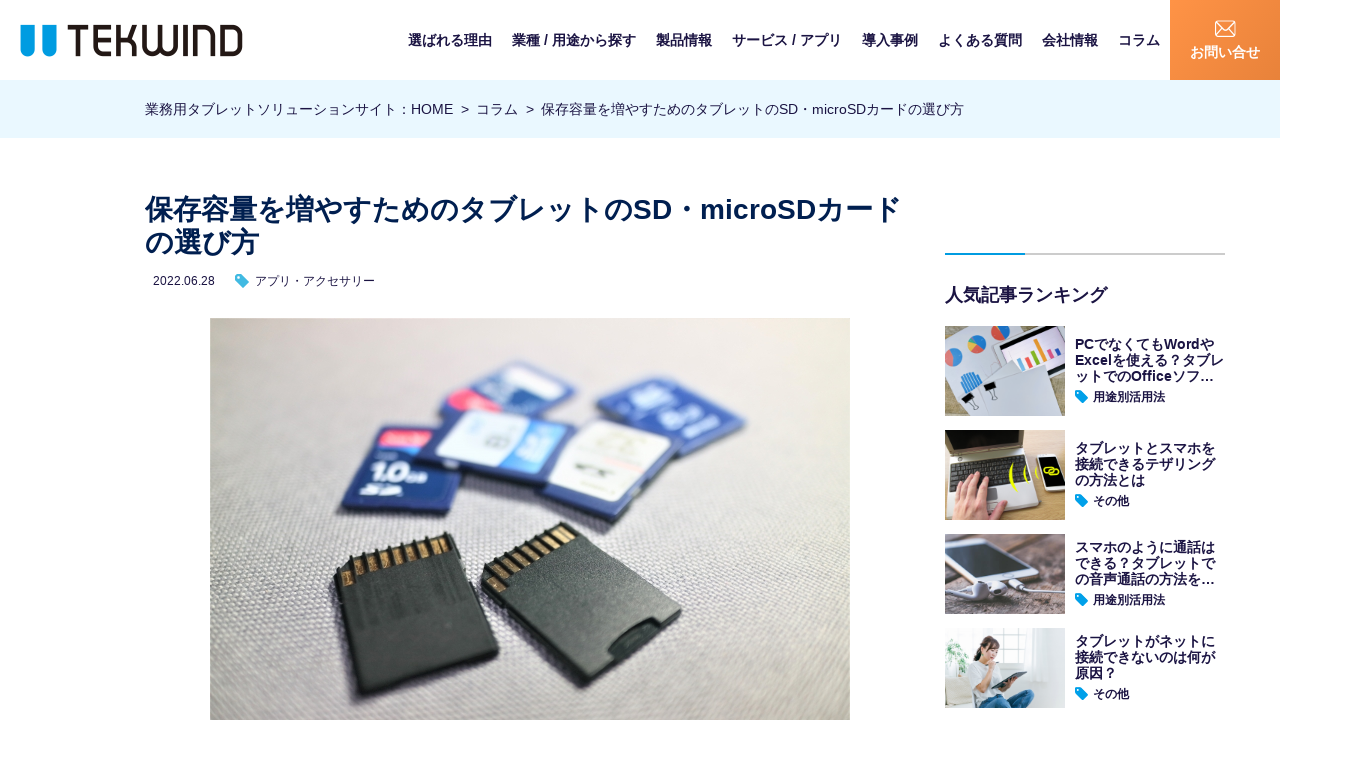

--- FILE ---
content_type: text/html; charset=UTF-8
request_url: https://tablet.tekwind.co.jp/column/%E4%BF%9D%E5%AD%98%E5%AE%B9%E9%87%8F%E3%82%92%E5%A2%97%E3%82%84%E3%81%99%E3%81%9F%E3%82%81%E3%81%AE%E3%82%BF%E3%83%96%E3%83%AC%E3%83%83%E3%83%88%E3%81%AEsd%E3%83%BBmicrosd%E3%82%AB%E3%83%BC%E3%83%89/
body_size: 15087
content:





<!DOCTYPE HTML>
<html lang="ja">
<head>
<meta charset="utf-8">
<meta name="viewport" content="width=device-width, initial-scale=1">
<script src="https://cdn.jsdelivr.net/npm/viewport-extra@1.0.3/dist/viewport-extra.min.js"></script> 
<script>
  new ViewportExtra(375)
</script>
<meta name="format-detection" content="telephone=no">
<!DOCTYPE HTML>
<html lang="ja">

<head>	
<meta charset="utf-8">
<meta name="viewport" content="width=device-width, initial-scale=1">
<script src="https://cdn.jsdelivr.net/npm/viewport-extra@1.0.3/dist/viewport-extra.min.js"></script> 
<script>
  new ViewportExtra(375)
</script>
<meta name="format-detection" content="telephone=no">
<title>保存容量を増やすためのタブレットのSD・microSDカードの選び方｜業務用タブレット ソリューションサイト：テックウインド株式会社</title><meta name="description" content=""><meta property="og:title" content=""><meta property="og:description" content=""><meta name='robots' content='max-image-preview:large' />
<link rel="alternate" title="oEmbed (JSON)" type="application/json+oembed" href="https://tablet.tekwind.co.jp/wp-json/oembed/1.0/embed?url=https%3A%2F%2Ftablet.tekwind.co.jp%2Fcolumn%2F%25e4%25bf%259d%25e5%25ad%2598%25e5%25ae%25b9%25e9%2587%258f%25e3%2582%2592%25e5%25a2%2597%25e3%2582%2584%25e3%2581%2599%25e3%2581%259f%25e3%2582%2581%25e3%2581%25ae%25e3%2582%25bf%25e3%2583%2596%25e3%2583%25ac%25e3%2583%2583%25e3%2583%2588%25e3%2581%25aesd%25e3%2583%25bbmicrosd%25e3%2582%25ab%25e3%2583%25bc%25e3%2583%2589%2F" />
<link rel="alternate" title="oEmbed (XML)" type="text/xml+oembed" href="https://tablet.tekwind.co.jp/wp-json/oembed/1.0/embed?url=https%3A%2F%2Ftablet.tekwind.co.jp%2Fcolumn%2F%25e4%25bf%259d%25e5%25ad%2598%25e5%25ae%25b9%25e9%2587%258f%25e3%2582%2592%25e5%25a2%2597%25e3%2582%2584%25e3%2581%2599%25e3%2581%259f%25e3%2582%2581%25e3%2581%25ae%25e3%2582%25bf%25e3%2583%2596%25e3%2583%25ac%25e3%2583%2583%25e3%2583%2588%25e3%2581%25aesd%25e3%2583%25bbmicrosd%25e3%2582%25ab%25e3%2583%25bc%25e3%2583%2589%2F&#038;format=xml" />
<style id='wp-img-auto-sizes-contain-inline-css' type='text/css'>
img:is([sizes=auto i],[sizes^="auto," i]){contain-intrinsic-size:3000px 1500px}
/*# sourceURL=wp-img-auto-sizes-contain-inline-css */
</style>
<style id='wp-block-library-inline-css' type='text/css'>
:root{--wp-block-synced-color:#7a00df;--wp-block-synced-color--rgb:122,0,223;--wp-bound-block-color:var(--wp-block-synced-color);--wp-editor-canvas-background:#ddd;--wp-admin-theme-color:#007cba;--wp-admin-theme-color--rgb:0,124,186;--wp-admin-theme-color-darker-10:#006ba1;--wp-admin-theme-color-darker-10--rgb:0,107,160.5;--wp-admin-theme-color-darker-20:#005a87;--wp-admin-theme-color-darker-20--rgb:0,90,135;--wp-admin-border-width-focus:2px}@media (min-resolution:192dpi){:root{--wp-admin-border-width-focus:1.5px}}.wp-element-button{cursor:pointer}:root .has-very-light-gray-background-color{background-color:#eee}:root .has-very-dark-gray-background-color{background-color:#313131}:root .has-very-light-gray-color{color:#eee}:root .has-very-dark-gray-color{color:#313131}:root .has-vivid-green-cyan-to-vivid-cyan-blue-gradient-background{background:linear-gradient(135deg,#00d084,#0693e3)}:root .has-purple-crush-gradient-background{background:linear-gradient(135deg,#34e2e4,#4721fb 50%,#ab1dfe)}:root .has-hazy-dawn-gradient-background{background:linear-gradient(135deg,#faaca8,#dad0ec)}:root .has-subdued-olive-gradient-background{background:linear-gradient(135deg,#fafae1,#67a671)}:root .has-atomic-cream-gradient-background{background:linear-gradient(135deg,#fdd79a,#004a59)}:root .has-nightshade-gradient-background{background:linear-gradient(135deg,#330968,#31cdcf)}:root .has-midnight-gradient-background{background:linear-gradient(135deg,#020381,#2874fc)}:root{--wp--preset--font-size--normal:16px;--wp--preset--font-size--huge:42px}.has-regular-font-size{font-size:1em}.has-larger-font-size{font-size:2.625em}.has-normal-font-size{font-size:var(--wp--preset--font-size--normal)}.has-huge-font-size{font-size:var(--wp--preset--font-size--huge)}.has-text-align-center{text-align:center}.has-text-align-left{text-align:left}.has-text-align-right{text-align:right}.has-fit-text{white-space:nowrap!important}#end-resizable-editor-section{display:none}.aligncenter{clear:both}.items-justified-left{justify-content:flex-start}.items-justified-center{justify-content:center}.items-justified-right{justify-content:flex-end}.items-justified-space-between{justify-content:space-between}.screen-reader-text{border:0;clip-path:inset(50%);height:1px;margin:-1px;overflow:hidden;padding:0;position:absolute;width:1px;word-wrap:normal!important}.screen-reader-text:focus{background-color:#ddd;clip-path:none;color:#444;display:block;font-size:1em;height:auto;left:5px;line-height:normal;padding:15px 23px 14px;text-decoration:none;top:5px;width:auto;z-index:100000}html :where(.has-border-color){border-style:solid}html :where([style*=border-top-color]){border-top-style:solid}html :where([style*=border-right-color]){border-right-style:solid}html :where([style*=border-bottom-color]){border-bottom-style:solid}html :where([style*=border-left-color]){border-left-style:solid}html :where([style*=border-width]){border-style:solid}html :where([style*=border-top-width]){border-top-style:solid}html :where([style*=border-right-width]){border-right-style:solid}html :where([style*=border-bottom-width]){border-bottom-style:solid}html :where([style*=border-left-width]){border-left-style:solid}html :where(img[class*=wp-image-]){height:auto;max-width:100%}:where(figure){margin:0 0 1em}html :where(.is-position-sticky){--wp-admin--admin-bar--position-offset:var(--wp-admin--admin-bar--height,0px)}@media screen and (max-width:600px){html :where(.is-position-sticky){--wp-admin--admin-bar--position-offset:0px}}

/*# sourceURL=wp-block-library-inline-css */
</style>
<style id='classic-theme-styles-inline-css' type='text/css'>
/*! This file is auto-generated */
.wp-block-button__link{color:#fff;background-color:#32373c;border-radius:9999px;box-shadow:none;text-decoration:none;padding:calc(.667em + 2px) calc(1.333em + 2px);font-size:1.125em}.wp-block-file__button{background:#32373c;color:#fff;text-decoration:none}
/*# sourceURL=/wp-includes/css/classic-themes.min.css */
</style>
<link rel='stylesheet' id='toc-screen-css' href='https://tablet.tekwind.co.jp/wp-content/plugins/table-of-contents-plus/screen.min.css?ver=2309' type='text/css' media='all' />
<script type="text/javascript" src="https://tablet.tekwind.co.jp/wp-includes/js/jquery/jquery.min.js?ver=3.7.1" id="jquery-core-js"></script>
<script type="text/javascript" src="https://tablet.tekwind.co.jp/wp-includes/js/jquery/jquery-migrate.min.js?ver=3.4.1" id="jquery-migrate-js"></script>
<link rel="canonical" href="https://tablet.tekwind.co.jp/column/%e4%bf%9d%e5%ad%98%e5%ae%b9%e9%87%8f%e3%82%92%e5%a2%97%e3%82%84%e3%81%99%e3%81%9f%e3%82%81%e3%81%ae%e3%82%bf%e3%83%96%e3%83%ac%e3%83%83%e3%83%88%e3%81%aesd%e3%83%bbmicrosd%e3%82%ab%e3%83%bc%e3%83%89/" />
<link rel='shortlink' href='https://tablet.tekwind.co.jp/?p=3033' />
<meta name="google-site-verification" content="eQcTwHxDSxGapFT_ljk4j3GyVAzC3zrj5URl16Ygqww" /><style type="text/css">.recentcomments a{display:inline !important;padding:0 !important;margin:0 !important;}</style>		<style type="text/css" id="wp-custom-css">
			#column strong{font-weight:bold;}
.lenovoandroid li .new_item{color:#d50e3c;}		</style>
		<meta property="og:type" content="website">
<meta property="og:image" content="">
<link rel="shortcut icon" href="https://tablet.tekwind.co.jp/favicon.ico" />
<link rel="icon" type="image/vnd.microsoft.icon" href="https://tablet.tekwind.co.jp/favicon.ico">
<link rel="stylesheet" media="screen" href="https://tablet.tekwind.co.jp/asset/css/slick-theme.min.css">
<link rel="stylesheet" media="screen" href="https://tablet.tekwind.co.jp/asset/css/slick.css">
<link rel="stylesheet" media="all" href="https://tablet.tekwind.co.jp/asset/css/style.css?d=230307">
<link rel="stylesheet" media="screen" href="https://tablet.tekwind.co.jp/asset/css/lightbox.css">
<script src="https://tablet.tekwind.co.jp/asset/js/jquery-2.2.4.min.js"></script> 
<script src="https://tablet.tekwind.co.jp/asset/js/ofi.min.js"></script> 
<!--<script src="https://ajax.googleapis.com/ajax/libs/webfont/1.6.26/webfont.js"></script>--> 
<script src="https://unpkg.com/scrollreveal"></script> 

<!-- Google Tag Manager --> 
<script>(function(w,d,s,l,i){w[l]=w[l]||[];w[l].push({'gtm.start':
new Date().getTime(),event:'gtm.js'});var f=d.getElementsByTagName(s)[0],
j=d.createElement(s),dl=l!='dataLayer'?'&l='+l:'';j.async=true;j.src=
'https://www.googletagmanager.com/gtm.js?id='+i+dl;f.parentNode.insertBefore(j,f);
})(window,document,'script','dataLayer','GTM-PJ9LMQ4');</script> 
<!-- End Google Tag Manager -->

</head>
<body id="column">
<!-- Google Tag Manager (noscript) -->
<noscript>
<iframe src="https://www.googletagmanager.com/ns.html?id=GTM-PJ9LMQ4"
height="0" width="0" style="display:none;visibility:hidden"></iframe>
</noscript>
<!-- End Google Tag Manager (noscript) -->
<header>
  <style>

	
		

	</style>
  <script>

		
		$(function(){
$(".sp-nav-wrap .sp-nav #has_child").on("click", function() {
$(this).children('.child').slideToggle();
});
});
	</script>
  <div class="spheader" id="site-header">
    <div class="header-wrap flex"> <a href="https://tablet.tekwind.co.jp/" class="header-logo flex left al-center"> <img src="https://tablet.tekwind.co.jp/asset/image/header-logo.png" alt="業務用タブレットソリューションサイト：テックウインド株式会社" /> </a>
      <nav class="flex right al-center bold hide-sp">
        <div> 
          <!--<ul class="header__top__link">
						<li><a href="https://tablet.tekwind.co.jp/faq/">よくある質問</a></li>
						<li><a href="https://tablet.tekwind.co.jp/company/">会社情報</a></li>
					</ul>-->
          <ul class="flex pc-nav">
            <li><a href="https://tablet.tekwind.co.jp/reason/">選ばれる理由</a></li>
            <li class="has_child"><a href="#" style="pointer-events: none;">業種 / 用途から探す</a>
              <div class="child_item_wrap flex">
                <div class="child_item">
                  <p class="child_ttl">業種から探す</p>
                  <p>業種毎のタブレット活用法をご紹介します。</p>
                  <ul class="industry_item_wrap">
                    <li><a href="https://tablet.tekwind.co.jp/industry/clinic/">クリニック・病院</a></li>
                    <li><a href="https://tablet.tekwind.co.jp/industry/restaurant/">飲食店</a></li>
                    <li><a href="https://tablet.tekwind.co.jp/industry/school/">塾・学校</a></li>
                    <li><a href="https://tablet.tekwind.co.jp/industry/infrastructure/">電気・ガス・水道</a></li>
                    <li><a href="https://tablet.tekwind.co.jp/industry/manufacturing/">製造業</a></li>
                    <li><a href="https://tablet.tekwind.co.jp/industry/construction/">建築業・建設業</a></li>
                    <li><a href="https://tablet.tekwind.co.jp/industry/convenience_store/">コンビニ</a></li>
                    <li><a href="https://tablet.tekwind.co.jp/industry/retail/">小売業</a></li>
                    <li><a href="https://tablet.tekwind.co.jp/industry/seitai/">整体・マッサージ</a></li>
                    <li><a href="https://tablet.tekwind.co.jp/industry/beauty/">美容室・サロン</a></li>
                    <li><a href="https://tablet.tekwind.co.jp/industry/supermarket/">スーパー</a></li>
                    <li><a href="https://tablet.tekwind.co.jp/industry/gym/">フィットネスジム</a></li>
                    <li><a href="https://tablet.tekwind.co.jp/industry/contract/">スマホ契約・保険契約</a></li>
                    <li><a href="https://tablet.tekwind.co.jp/industry/hotel/">ホテル(客室)</a></li>
                    <li><a href="https://tablet.tekwind.co.jp/industry/travel/">旅行業界</a></li>
                    <li><a href="https://tablet.tekwind.co.jp/industry/reception/">受付業務</a></li>
                    <li><a href="https://tablet.tekwind.co.jp/industry/park/">テーマパーク・エンタメ</a></li>
                  </ul>
                  <div class="header_btn"><a href="https://tablet.tekwind.co.jp/industry/" class="btn-b">詳細はこちら</a></div>
                </div>
                <div class="child_item">
                  <p class="child_ttl">用途から探す</p>
                  <p>用途毎のタブレットの活用法をご紹介します。</p>
                  <ul class="use_item_wrap">
                    <li><a href="https://tablet.tekwind.co.jp/use/presentation/">プレゼンテーション・商談</a></li>
                    <li><a href="https://tablet.tekwind.co.jp/use/customer/">不動産の接客</a></li>
                    <li><a href="https://tablet.tekwind.co.jp/use/receptionist/">受付業務</a></li>
                    <li><a href="https://tablet.tekwind.co.jp/use/c_management/">顧客管理</a></li>
                    <li><a href="https://tablet.tekwind.co.jp/use/stock/">在庫管理</a></li>
                    <li><a href="https://tablet.tekwind.co.jp/use/signage/">デジタルサイネージ</a></li>
                    <li><a href="https://tablet.tekwind.co.jp/use/telework/">テレワーク・リモートワーク</a></li>
                    <li><a href="https://tablet.tekwind.co.jp/use/training/">社内研修</a></li>
                    <li><a href="https://tablet.tekwind.co.jp/use/event/">イベント・展示会</a></li>
                    <li><a href="https://tablet.tekwind.co.jp/use/sidou/">スポーツ指導</a></li>
                    <li><a href="https://tablet.tekwind.co.jp/use/document/">文書管理</a></li>
                    <li><a href="https://tablet.tekwind.co.jp/use/maintenance/">保守・点検業務</a></li>
                    <li><a href="https://tablet.tekwind.co.jp/use/posregi/">POSレジ</a></li>
                  </ul>
                  <div class="header_btn"><a href="https://tablet.tekwind.co.jp/use/" class="btn-b">詳細はこちら</a></div>
                </div>
              </div>
            </li>
            <li class="has_child child2"><a href="#" style="pointer-events: none;">製品情報</a>
              <div class="child_item_wrap flex">
                <div class="child_item item02">
                  <p class="child_ttl">ブランドから探す</p>
                  <ul class="">
                    <li><a href="https://tablet.tekwind.co.jp/product/lenovo/">
                      <div class="img_box">
                        <picture>
                          <source srcset="https://tablet.tekwind.co.jp/asset/image/header/line-up02-min.webp" type="image/webp">
                          <img src="https://tablet.tekwind.co.jp/asset/image/header/line-up02-min.png" alt="Lenovoタブレット" class="m-center"> </picture>
                      </div>
                      <p>Lenovo</p>
                      </a></li>
                    <li><a href="https://tablet.tekwind.co.jp/product/logitec/">
                      <div class="img_box">
                        <picture>
                          <source srcset="https://tablet.tekwind.co.jp/asset/image/header/line-up03-min.webp" type="image/webp">
                          <img src="https://tablet.tekwind.co.jp/asset/image/header/line-up03-min.png" alt="Logitecタブレット" class="m-center"> </picture>
                      </div>
                      <p>Logitec</p>
                      </a></li>
                    <li><a href="https://tablet.tekwind.co.jp/product/sharp/">
                      <div class="img_box">
                        <picture>
                          <source srcset="https://tablet.tekwind.co.jp/asset/image/header/line-up04-min.webp" type="image/webp">
                          <img src="https://tablet.tekwind.co.jp/asset/image/header/line-up04-min.png" alt="SHARPタブレット" class="m-center"> </picture>
                      </div>
                      <p>SHARP</p>
                      </a></li>
                    <li><a href="https://tablet.tekwind.co.jp/product/irisohyama/">
                      <div class="img_box">
                        <picture>
                          <source srcset="https://tablet.tekwind.co.jp/asset/image/header/iris-main-im-min.webp" type="image/webp">
                          <img src="https://tablet.tekwind.co.jp/asset/image/header/iris-main-im-min.png" alt="アイリスオーヤマタブレット" class="m-center"> </picture>
                      </div>
                      <p>アイリスオーヤマ</p>
                      </a></li>
                    <li><a href="https://tablet.tekwind.co.jp/product/limno/">
                      <div class="img_box">
                        <picture>
                          <source srcset="https://tablet.tekwind.co.jp/asset/image/header/limno-min.webp" type="image/webp">
                          <img src="https://tablet.tekwind.co.jp/asset/image/header/limno-min.png" alt="LIMNOタブレット" class="m-center"</picture>
                      </div>
                      <p>LIMNO</p>
                      </a></li>
                    <li><a href="https://tablet.tekwind.co.jp/product/kyocera/">
                      <div class="img_box">
                        <picture>
                          <source srcset="https://tablet.tekwind.co.jp/asset/image/header/kyo-main-im-min.webp" type="image/webp">
                          <img src="https://tablet.tekwind.co.jp/asset/image/header/kyo-main-im-min.png" alt="kyocera（京セラ）タブレット" class="m-center"</picture>
                      </div>
                      <p>KYOCERA（京セラ）</p>
                      </a></li>
                    <li><a href="https://tablet.tekwind.co.jp/product/motorola/">
                      <div class="img_box">
                        <picture>
                          <source srcset="https://tablet.tekwind.co.jp/asset/image/header/line-up05-min.webp" type="image/webp">
                          <img src="https://tablet.tekwind.co.jp/asset/image/header/line-up05-min.png" alt="Motorolaタブレット" class="m-center"> </picture>
                      </div>
                      <p>Motorola</p>
                      </a></li>
                  </ul>
                  <div class="header_btn"><a href="https://tablet.tekwind.co.jp/product/" class="btn-b">詳細はこちら</a></div>
                </div>
                <div class="child_item item01">
                  <p class="child_ttl">仕様から探す</p>
                  <p>取り扱いタブレット製品を、<br>
                    OSとサイズの仕様から<br>
                    探すことができます。</p>
                  <div class="header_btn"><a href="https://tablet.tekwind.co.jp/spec/" class="btn-b">詳細はこちら</a></div>
                </div>
                <div class="child_item item03">
                  <p class="child_ttl">アクセサリー</p>
                  <p>タブレット筐体だけでなく、<br>
                    周辺機器/アクセサリーまで併せてご提案いたします</p>
                  <div class="header_btn"><a href="https://tablet.tekwind.co.jp/accessory/" class="btn-b">詳細はこちら</a></div>
                </div>
              </div>
            </li>
            <li class="has_child child3"><a href="#" style="pointer-events: none;">サービス / アプリ</a>
              <div class="child_item_wrap flex">
                <div class="child_item item01">
                  <p class="child_ttl">サービス</p>
                  <ul class="">
                    <li><a href="https://tablet.tekwind.co.jp/service/original/">
                      <div class="img_box">
                        <picture>
                          <source srcset="https://tablet.tekwind.co.jp/asset/image/header/reason-common-img03-1.webp" type="image/webp">
                          <img src="https://tablet.tekwind.co.jp/asset/image/header/reason-common-img03-1.png" alt="OEMタブレット作成"> </picture>
                      </div>
                      <p>OEMタブレット作成</p>
                      </a></li>
                    <li><a href="https://tablet.tekwind.co.jp/service/kitting/">
                      <div class="img_box">
                        <picture>
                          <source srcset="https://tablet.tekwind.co.jp/asset/image/header/reason-common-img02-1.webp" type="image/webp">
                          <img src="https://tablet.tekwind.co.jp/asset/image/header/reason-common-img02-1.png" alt="キッティング"> </picture>
                      </div>
                      <p>キッティング</p>
                      </a></li>
                    <li><a href="https://tablet.tekwind.co.jp/service/glasscoating/">
                      <div class="img_box">
                        <picture>
                          <source srcset="https://tablet.tekwind.co.jp/asset/image/header/header_glasscoating_img.webp?d=211209" type="image/webp">
                          <img src="https://tablet.tekwind.co.jp/asset/image/header/header_glasscoating_img.png?d=211209" alt="ガラスコーティング"> </picture>
                      </div>
                      <p>ガラスコーティング</p>
                      </a></li>
                    <li><a href="https://tablet.tekwind.co.jp/service/development/">
                      <div class="img_box">
                        <picture>
                          <source srcset="https://tablet.tekwind.co.jp/asset/image/header/header_deveropment_img.webp" type="image/webp">
                          <img src="https://tablet.tekwind.co.jp/asset/image/header/header_deveropment_img.jpg" alt="ガラスコーティング"> </picture>
                      </div>
                      <p>スマートフォン・<br>
                        タブレット向けアプリ開発</p>
                      </a></li>
                  </ul>
                  <div class="header_btn"><a href="https://tablet.tekwind.co.jp/service/" class="btn-b">詳細はこちら</a></div>
                </div>
                <div class="child_item">
                  <p class="child_ttl">アプリ</p>
                  <p>テックウインドがお勧めするアプリを使った<br>
                    タブレットソリューションサービスをご紹介します。</p>
                  <ul class="use_item_wrap">
                    <li><a href="https://tablet.tekwind.co.jp/application/application_pos/">POSレジ・オーダー</a></li>
                    <li><a href="https://tablet.tekwind.co.jp/application/application_mdm-emm/">MDM・EMM</a></li>
                    <li><a href="https://tablet.tekwind.co.jp/application/application_document-management/">文書管理</a></li>
                    <li><a href="https://tablet.tekwind.co.jp/application/application_meeting/">会議</a></li>
                    <li><a href="https://tablet.tekwind.co.jp/application/application_store-support/">店舗支援</a></li>
                    <li><a href="https://tablet.tekwind.co.jp/application/application_inspection-report/">点検・報告</a></li>
                    <li><a href="https://tablet.tekwind.co.jp/application/application_attendance-management/">勤怠管理</a></li>
                    <li><a href="https://tablet.tekwind.co.jp/application/application_remote-support/">遠隔応対</a></li>
                    <li><a href="https://tablet.tekwind.co.jp/application/application_app-creation/">アプリ作成</a></li>
                    <li><a href="https://tablet.tekwind.co.jp/application/application_kitting/">キッティング・設定</a></li>
                    <li><a href="https://tablet.tekwind.co.jp/application/application_api-customize/">APIカスタマイズ</a></li>
                  </ul>
                  <div class="header_btn"><a href="https://tablet.tekwind.co.jp/application/" class="btn-b">詳細はこちら</a></div>
                </div>
              </div>
            </li>
            <li><a href="https://tablet.tekwind.co.jp/case/">導入事例</a></li>
            <li><a href="https://tablet.tekwind.co.jp/faq/">よくある質問</a></li>
            <li><a href="https://tablet.tekwind.co.jp/company/">会社情報</a></li>
            <li><a href="https://tablet.tekwind.co.jp/column/">コラム</a></li>
          </ul>
        </div>
        <!--<a href="https://tablet.tekwind.co.jp/catalog/" class="header-contact-btn bg-y bg-catalog" style="height: 80px;"> <img src="https://tablet.tekwind.co.jp/asset/image/header-icon2.png" class="m-center" alt="" />
        <p>カタログ</p>
        </a>--> <a href="https://tablet.tekwind.co.jp/contact/" class="header-contact-btn bg-y" style="height: 80px;"> <img src="https://tablet.tekwind.co.jp/asset/image/header-icon.png" class="m-center" alt="" />
        <p>お問い合せ</p>
        </a> </nav>
    </div>
  </div>
  <div class="pc" style="height: 80px;"></div>
  <div class="sp-nav-wrap sp">
    <div class="btn-menu bg-b"> <a href="" class="menu-trigger"> <span></span> <span></span> <span></span> </a> </div>
    <nav class="bg-w">
      <ul class="sp-nav">
        <li><a href="https://tablet.tekwind.co.jp/reason/">選ばれる理由</a></li>
        <li id="has_child"><a style="pointer-events: none;" href="#" class="open_btn">業種 / 用途から探す</a>
          <ul class="child">
            <li><a href="https://tablet.tekwind.co.jp/industry/">●業種から探す</a>
              <ul>
                <li><a href="https://tablet.tekwind.co.jp/industry/clinic/">クリニック・病院</a></li>
                <li><a href="https://tablet.tekwind.co.jp/industry/restaurant/">飲食店</a></li>
                <li><a href="https://tablet.tekwind.co.jp/industry/school/">塾・学校</a></li>
                <li><a href="https://tablet.tekwind.co.jp/industry/hotel/">ホテル(客室)</a></li>
                <li><a href="https://tablet.tekwind.co.jp/industry/manufacturing/">製造業</a></li>
                <li><a href="https://tablet.tekwind.co.jp/industry/construction/">建築業・建設業</a></li>
                <li><a href="https://tablet.tekwind.co.jp/industry/retail/">小売業</a></li>
                <li><a href="https://tablet.tekwind.co.jp/industry/beauty/">美容・サロン</a></li>
              </ul>
            </li>
            <li><a href="https://tablet.tekwind.co.jp/use/">●用途から探す</a>
              <ul>
                <li><a href="https://tablet.tekwind.co.jp/use/presentation/">プレゼンテーション・商談</a></li>
                <li><a href="https://tablet.tekwind.co.jp/use/customer/">不動産の接客</a></li>
                <li><a href="https://tablet.tekwind.co.jp/use/stock/">在庫管理</a></li>
                <li><a href="https://tablet.tekwind.co.jp/use/signage/">デジタルサイネージ</a></li>
                <li><a href="https://tablet.tekwind.co.jp/use/telework/">テレワーク・リモートワーク</a></li>
                <li><a href="https://tablet.tekwind.co.jp/use/maintenance/">保守・点検業務</a></li>
                <li><a href="https://tablet.tekwind.co.jp/use/posregi/">POSレジ</a></li>
              </ul>
            </li>
          </ul>
        </li>
        <li id="has_child"><a style="pointer-events: none;" href="#">製品情報</a>
          <ul class="child">
            <li><a href="https://tablet.tekwind.co.jp/product/">●ブランドから探す</a>
              <ul>
                <li><a href="https://tablet.tekwind.co.jp/product/lenovo/">Lenovo</a></li>
                <li><a href="https://tablet.tekwind.co.jp/product/logitec/">Logitec</a></li>
                <li><a href="https://tablet.tekwind.co.jp/product/sharp/">SHARP</a></li>
                <li><a href="https://tablet.tekwind.co.jp/product/motorola/">Motorola</a></li>
                <li><a href="https://tablet.tekwind.co.jp/product/huawei/">Huawei</a></li>
                <li><a href="https://tablet.tekwind.co.jp/product/irisohyama/">irisohyama</a></li>
                <li><a href="https://tablet.tekwind.co.jp/product/kyocera/">kyocera</a></li>
              </ul>
            </li>
          </ul>
          <ul class="child">
            <li><a href="https://tablet.tekwind.co.jp/spec/">●仕様から探す</a></li>
          </ul>
          <ul class="child">
            <li><a href="https://tablet.tekwind.co.jp/accessory/">●アクセサリー</a></li>
          </ul>
        </li>
        <li id="has_child"> <a style="pointer-events: none;" href="#">サービス / アプリ</a>
          <ul class="child">
            <li><a href="https://tablet.tekwind.co.jp/service/">●サービス</a>
              <ul>
                <li><a href="https://tablet.tekwind.co.jp/service/kitting/">キッティング</a></li>
                <li><a href="https://tablet.tekwind.co.jp/service/original/">OEMタブレット作成</a></li>
                <li><a href="https://tablet.tekwind.co.jp/service/glasscoating/">ガラスコーティング</a></li>
                <li><a href="https://tablet.tekwind.co.jp/service/development/">スマートフォン・<br>
                  タブレット向けアプリ開発</a></li>
              </ul>
            </li>
          </ul>
          <ul class="child">
            <li><a href="https://tablet.tekwind.co.jp/application/">●アプリ</a>
              <ul>
                <li><a href="https://tablet.tekwind.co.jp/application/application_pos/">POSレジ・オーダー</a></li>
                <li><a href="https://tablet.tekwind.co.jp/application/application_mdm-emm/">MDM・EMM</a></li>
                <li><a href="https://tablet.tekwind.co.jp/application/application_document-management/">文書管理</a></li>
                <li><a href="https://tablet.tekwind.co.jp/application/application_meeting/">会議</a></li>
                <li><a href="https://tablet.tekwind.co.jp/application/application_store-support/">店舗支援</a></li>
                <li><a href="https://tablet.tekwind.co.jp/application/application_inspection-report/">点検・報告</a></li>
                <li><a href="https://tablet.tekwind.co.jp/application/application_attendance-management/">勤怠管理</a></li>
                <li><a href="https://tablet.tekwind.co.jp/application/application_remote-support/">遠隔応対</a></li>
                <li><a href="https://tablet.tekwind.co.jp/application/application_app-creation/">アプリ作成</a></li>
                <li><a href="https://tablet.tekwind.co.jp/application/application_kitting/">キッティング・設定</a></li>
                <li><a href="https://tablet.tekwind.co.jp/application/application_api-customize/">APIカスタマイズ</a></li>
              </ul>
            </li>
          </ul>
        </li>
        <li><a href="https://tablet.tekwind.co.jp/case/">導入事例</a></li>
        <li><a href="https://tablet.tekwind.co.jp/faq/">よくある質問</a></li>
        <li><a href="https://tablet.tekwind.co.jp/company/">会社情報</a></li>
        <li><a href="https://tablet.tekwind.co.jp/column/">コラム</a></li>
      </ul>
      <a href="https://tablet.tekwind.co.jp/contact/" class="header-contact-btn bg-b"> <img src="https://tablet.tekwind.co.jp/asset/image/header-icon.png" class="m-center" alt="" />
      <p class="txt-c">お問い合せ</p>
      </a> </nav>
  </div>
</header>
<article>
  <section class="breadcrumb">
    <div class="inner">
      <ul class="flex left al-center">
        <li><a href="https://tablet.tekwind.co.jp/">業務用タブレットソリューションサイト：HOME</a></li>
        <li><a href="https://tablet.tekwind.co.jp/column/">コラム</a></li>
        <li>
          保存容量を増やすためのタブレットのSD・microSDカードの選び方        </li>
      </ul>
    </div>
  </section>
  <div id="content" class="inner">
    <main>
      <section class="top">
        <h1>
          保存容量を増やすためのタブレットのSD・microSDカードの選び方        </h1>
        <ul class="label">
          <li class="time">
            2022.06.28          </li>
          <li class="single__category_label"><a href="https://tablet.tekwind.co.jp/column_cate/%e3%82%a2%e3%83%97%e3%83%aa%e3%83%bb%e3%82%a2%e3%82%af%e3%82%bb%e3%82%b5%e3%83%aa%e3%83%bc/">アプリ・アクセサリー</a></li>        </ul>
        <!--        <div class="top_img"><img width="640" height="427" src="https://tablet.tekwind.co.jp/file/9023f382a3a886c27e9b718eda277e39.jpg" class="attachment-post-thumbnail size-post-thumbnail wp-post-image" alt="" decoding="async" fetchpriority="high" srcset="https://tablet.tekwind.co.jp/file/9023f382a3a886c27e9b718eda277e39.jpg 640w, https://tablet.tekwind.co.jp/file/9023f382a3a886c27e9b718eda277e39-300x200.jpg 300w" sizes="(max-width: 640px) 100vw, 640px" /></div>-->
        
<div class="news_detail_img"><img decoding="async" src="https://tablet.tekwind.co.jp/file/9023f382a3a886c27e9b718eda277e39.jpg" class="news_detail_img2"></div>
<div id="toc_container" class="no_bullets"><p class="toc_title">目次</p><ul class="toc_list"><li><a href="#SD"><span class="toc_number toc_depth_1">1</span> SDカードを利用しよう</a></li><li><a href="#SD-2"><span class="toc_number toc_depth_1">2</span> SDカードでできること</a></li><li><a href="#SD-3"><span class="toc_number toc_depth_1">3</span> SDカードの選び方・規格</a></li><li><a href="#SD-4"><span class="toc_number toc_depth_1">4</span> SDカードの選び方・製品の質</a></li><li><a href="#SD-5"><span class="toc_number toc_depth_1">5</span> SDカードの使い方</a></li><li><a href="#i"><span class="toc_number toc_depth_1">6</span> データ活用でタブレットを快適に</a></li></ul></div>
<h3><span id="SD">SDカードを利用しよう</span></h3>
<p>タブレットは保存できる容量が決まっており、使い続けているとデータは増えていきます。</p>
<p>容量がいっぱいになると、新しいアプリのインストールやデータ保存ができなくなり、タブレットを活用する範囲が限定され、作業効率の低下につながります。</p>
<p>そこで活用できるのがSDカードです。Androidタブレットやスマホでは、本体のストレージ容量を確保するため、外部ストレージとしてSDカードを利用することができます。</p>
<p>ここでは、SDカードの役割や種類、選び方や活用のポイントについて紹介します。</p>
<h3><span id="SD-2">SDカードでできること</span></h3>
<p>SDカードは、3つの役割があります。</p>
<p>まず1つ目は、外部メモリーとしてデータを保存し、本体のストレージ容量を増やすことです。データを格納する収納スペースを増やすと考えると分かりやすいでしょう。</p>
<p>特に容量が大きい写真や動画データを保存すれば、ストレージ容量はかなり余裕を持たせることができます。</p>
<p>2つ目は、データの移動が素早くできることです。SDカードのデータは、パソコンのメモリーカードスロットに差し込んで直接データを読み込むことができます。データを一旦別の場所に転送してパソコンに読み込むといった手間がかからないため、作業効率がアップします。</p>
<p>3つ目は、データのバックアップとしてSDカードを活用できることです。</p>
<p>写真や動画などの保存として使用しているカードと、バックアップ専用のSDカードに分けて別の場所に保管しておけば、タブレットの紛失や盗難など、何らかの理由でデータを消去することになっても、新しいタブレットにデータを取り込むことができます。</p>
<h3><span id="SD-3">SDカードの選び方・規格</span></h3>
<p>SDカードには規格があり、対応する端末に合う大きさや容量、スピードクラスを選ぶ必要があります。購入する前にチェックしておきましょう。</p>
<p>まず大きさは、「SDカード」と「microSDカード」の2種類があります。「SDカード」はテレビ・パソコン・デジタルカメラなどに使われるもので、タブレットやスマホに使われるのは一般的に「microSDカード」のほうになります。</p>
<p>「microSDカード」の容量は3種類で、「microSDカード」は最大2GB、「microSDHCカード」は4～32GB、「microSDXCカード」は64GB以上の保存容量となっています。</p>
<p>ちなみに、SDHCの4GBで保存できるおおよその目安はピクセル（画質）によって異なりますが、写真なら1,180枚、映像なら30分、音楽なら約1,000曲です。</p>
<p>スピードクラスは、データの転送速度を示すもので、「CLASS2」「CLASS4」「CLASS6」「CLASS10」の4段階に分類され、数字が大きくなるほど転送速度が速くなります。大量のデータの記録や移動が必要な場合はスピードクラスの高いものを選びましょう。</p>
<p>SDカードを購入する時は、SDカードの表面に選ぶ目安となるすべての規格が表示されていますので、確認しましょう。</p>
<h3><span id="SD-4">SDカードの選び方・製品の質</span></h3>
<p>SDカードを選ぶ際は、製品の耐久性にも注意します。SDカードには寿命があり、耐用年数は2～3年が目安、データの削除や保存を繰り返すほど消耗します。</p>
<p>この書き換えがどれくらい行えるか、製品ごとに目安があり、「TLC」は1,000回、「MLC」は1万回、「SLC」が10万回となり、回数が多いほど価格も高くなります。</p>
<p>カードの劣化を防ぐのは難しいですが、耐久性の高いものを選ぶことで、端末が水や衝撃などで破損・故障しても、データを守れる可能性が高くなります。ほかにも耐温度、耐X線など製品によって特徴が異なるのでチェックしましょう。</p>
<p>いずれにせよ寿命になると、エラーが発生して復旧は難しくなります。時期を見計らって新しいSDカードでデータ保存やバックアップを行いましょう。</p>
<p>また、製品にはオプションとして保証がつきます。メーカーによって5～10年の長期保証を行っているので確認しておくことをお勧めします。</p>
<h3><span id="SD-5">SDカードの使い方</span></h3>
<p>SDカードは、タブレットに挿入するだけでは使用することができません。まずはAndroidタブレットにSDカードを認識させる必要があります。</p>
<p>そのやり方を説明しますが、SDカードの挿入、取り出しは電源を落としてから行いましょう。</p>
<p>まずはAndroidタブレットにSDカードを挿入すると、作業内容が通知が表示されます。画像や映像、音楽など保存したデータをパソコンなど別の端末に移動させたい場合は「外部ストレージとして使用」、タブレットの専用メモリーとして使用する場合は「内部ストレージとして使用」を選びます。</p>
<p>内部ストレージとして使用する場合は、カードは初期化する必要があります。必要なデータが入っていないことを確認した上で行いましょう。</p>
<h3><span id="i">データ活用でタブレットを快適に</span></h3>
<p>SDカードの種類はたくさんあり、選ぶのが難しいですが、データを保存することを考えるより、データを活用することを考えると選びやすくなります。</p>
<p>「大量の写真や動画を保存しなければならない」、「バックアップのみ使いたい」、「あまり使わないが、消去したくないデータのみを保存したいなど」、使い方を決めておくことでデータの分散を防ぎ、効率的に活用することができるでしょう。</p>
<p><a href="https://tablet.tekwind.co.jp/use/presentation/" target="_blank" rel="noopener">大容量のデータが役立つプレゼンテーション・商談活動での活用方法についてさらに知りたい方は、こちらを参考にしてみてください。</a></p>
      </section>
      <section class="outline">
              </section>
            <!--<section class="secCont writer">
			<div class="img_wrap">
				<p class="">執筆者</p>
				<img src="" alt="" style="width: 130px; height: 130px; background: #ddd; border-radius: 50%;">
			</div>
			<div class="txt_wrap">
				<div class="position">部署・役職が入ります。</div>
				<div class="name">著者名が入ります。</div>
				<p>プロフィールが入ります。プロフィールが入ります。プロフィールが入ります。プロフィールが入ります。プロフィールが入ります。プロフィールが入ります。プロフィールが入ります。プロフィールが入ります。プロフィールが入ります。</p>
			</div>
		</section>--> 
      <!--<section class="secCont bottom_download">
			<div class="download area-link" href="#">
			<a href=""></a>
			<div class="txt_wrap">
				<h3>無料ダウンロード</h3>
				<h4>資料名が入ります。資料名が入ります。資料名が入ります。資料名が入ります。資料名が入ります。</h4>
				<p>資料の概要が入ります。資料の概要が入ります。資料の概要が入ります。資料の概要が入ります。資料の概要が入ります。資料の概要が入ります。資料の概要が入ります。資料の概要が入ります。資料の概要が入ります。資料の概要が入ります。資料の概要が入ります。資料の概要が入ります。資料の概要が入ります。</p>
				<p><a href="" class="btn-b">ダウンロードはこちら</a></p>
			</div>
			<div class="img_wrap">
				<img src="https://tablet.tekwind.co.jp/asset/image/column/download_dummy.png" alt="" style="">
			</div>
			
		</div>
		</section> --> 
      <!--<section class="secCont relatedInfo">
			<h3>本コラムに関連する情報</h3>
			<ul>
				<li><span>コラム</span><a href="">タイトルが入ります。タイトルが入ります。タイトルが入ります。</a></li>
				<li><span>サービス</span><a href="">タイトルが入ります。タイトルが入ります。タイトルが入ります。</a></li>
				<li><span>資料DL</span><a href="">タイトルが入ります。タイトルが入ります。タイトルが入ります。</a></li>
			</ul>
		</section>--> 
      <!--<section class="secCont relatedColumn">
			<h3>関連コラム一覧</h3>
			<div class="relatedColumn_item_wrap">
				
				 <//?php
            $args = array(
              'post_type' => 'column',
              'posts_per_page' => -1,
              'post_status' => 'publish',
              'order' => 'desc',
              'orderby' => 'post_date',
            );
            $my_query = new WP_Query( $args );

            if ( $my_query->have_posts() ):
              while ( $my_query->have_posts() ): $my_query->the_post();
            $column_list_img = get_field( 'column_list_img' );
            $column_list_ttl = get_field( 'column_list_ttl' );
            $link = get_permalink();
            ?>
				<div class="relatedColumn_item area-link">
					<div class="img_wrap">
						<a href="<//?php echo $link ?>"></a>
						<img src="<//?php echo $column_list_img['url'] ?>" alt="<//?php echo $column_list_img['alt'] ?>">
					</div>
					<div class="txt_wrap">
						<p class="ttl"><//?php echo $column_list_ttl ?></p>

						<p class="cate"><//?php
						$terms = get_the_terms($post->ID, 'column_cate');
						foreach ($terms as $term) {
						echo "" . $term->name . "";
						}
						?></p>

					</div>
				</div>
				<//?php endwhile; ?>
				<//?php wp_reset_postdata(); ?>
				<//?php endif; ?>
			</div>
		</section>-->
      <section class="column-related__wrap">
        <div class="_fade-up">
          <h3 class="column-related__ttl">関連コラム</h3>
          <ul class="column-related__item__wrap">
            <!-- 記事のタイトルを取得するループ -->
            
                                                <div class="column-related__item"><a href="https://tablet.tekwind.co.jp/column/%e7%82%b9%e6%a4%9c%e3%82%84%e4%b8%a1%e6%89%8b%e3%82%92%e7%a9%ba%e3%81%91%e3%81%a6%e4%bd%9c%e6%a5%ad%e3%81%99%e3%82%8b%e3%81%a8%e3%81%8d%e3%81%ab%e3%82%bf%e3%83%96%e3%83%ac%e3%83%83%e3%83%88%e7%94%a8/">
              <div class="column-related__item__img">
                <img width="640" height="425" src="https://tablet.tekwind.co.jp/file/cc2cfe1689b2a317363bcdbfbbeeeaff.jpg" class="attachment-full size-full wp-post-image" alt="" decoding="async" srcset="https://tablet.tekwind.co.jp/file/cc2cfe1689b2a317363bcdbfbbeeeaff.jpg 640w, https://tablet.tekwind.co.jp/file/cc2cfe1689b2a317363bcdbfbbeeeaff-300x199.jpg 300w" sizes="(max-width: 640px) 100vw, 640px" />              </div>
              <div class="column-related__txt">
                <p>
                  点検や両手を空けて作業するときにタブレット用のネックストラップを使ってみよう                </p>
                <ul class="column-related__label">
                  <li class="time">
                    2023.12.13                  </li>
                  <li class="single__category_label">アプリ・アクセサリー</li>                </ul>
              </div>
              </a></div>
                        <div class="column-related__item"><a href="https://tablet.tekwind.co.jp/column/%e5%85%85%e9%9b%bb%e3%81%ab%e3%82%82%e4%bd%bf%e3%81%88%e3%82%8b%ef%bc%9f%e3%82%bf%e3%83%96%e3%83%ac%e3%83%83%e3%83%88%e7%94%a8%e3%81%ae%e3%82%af%e3%83%ac%e3%83%bc%e3%83%89%e3%83%ab%e3%81%a8%e3%81%af/">
              <div class="column-related__item__img">
                <img width="640" height="480" src="https://tablet.tekwind.co.jp/file/a5184ea194fc6f17ceecc857454a8ad6.jpg" class="attachment-full size-full wp-post-image" alt="" decoding="async" srcset="https://tablet.tekwind.co.jp/file/a5184ea194fc6f17ceecc857454a8ad6.jpg 640w, https://tablet.tekwind.co.jp/file/a5184ea194fc6f17ceecc857454a8ad6-300x225.jpg 300w" sizes="(max-width: 640px) 100vw, 640px" />              </div>
              <div class="column-related__txt">
                <p>
                  充電にも使える？タブレット用のクレードルとは                </p>
                <ul class="column-related__label">
                  <li class="time">
                    2023.11.28                  </li>
                  <li class="single__category_label">アプリ・アクセサリー</li>                </ul>
              </div>
              </a></div>
                        <div class="column-related__item"><a href="https://tablet.tekwind.co.jp/column/%e6%a7%98%e3%80%85%e3%81%aa%e6%a5%ad%e5%8b%99%e3%81%ab%e4%bd%bf%e3%81%88%e3%82%8b%ef%bc%81%e3%82%bf%e3%83%96%e3%83%ac%e3%83%83%e3%83%88%e3%81%ae%e6%83%85%e5%a0%b1%e5%85%b1%e6%9c%89%e3%82%a2%e3%83%97/">
              <div class="column-related__item__img">
                <img width="640" height="480" src="https://tablet.tekwind.co.jp/file/8af3fd92b172b1d352d2b1833787938b.jpg" class="attachment-full size-full wp-post-image" alt="" decoding="async" srcset="https://tablet.tekwind.co.jp/file/8af3fd92b172b1d352d2b1833787938b.jpg 640w, https://tablet.tekwind.co.jp/file/8af3fd92b172b1d352d2b1833787938b-300x225.jpg 300w" sizes="(max-width: 640px) 100vw, 640px" />              </div>
              <div class="column-related__txt">
                <p>
                  様々な業務に使える！タブレットの情報共有アプリとは                </p>
                <ul class="column-related__label">
                  <li class="time">
                    2023.11.02                  </li>
                  <li class="single__category_label">アプリ・アクセサリー</li>                </ul>
              </div>
              </a></div>
                                  </ul>
          <a href="../" class="btn-b _fade-up mt60">コラム一覧はこちら</a> </div>
	<!--	  	 <h3 class="column-related__ttl">ウェビナー</h3>

      
     
		<p class="txt-c">
		<a href="https://attendee.bizibl.tv/sessions/sea3XI5TeH1h"><img src="https://tablet.tekwind.co.jp/test/asset/image/lenovo_webinar_banner.png" width="90%"></a>
		</p>
		    <p>特定業務のデジタルトランスフォーメーション(DX)を中心に、Androidタブレットの最新の活用方法や成功事例を詳しく解説します。デジタル変革を先導する新しい手法やツールを探している方、Androidタブレットの更なる可能性を知りたい方は、この機会をお見逃しなく参加ください。</p>-->
      </section>
    </main>
    <nav id="sidenav">
  <div class="wrap">
	  <!--<div class="wrap mt30">
		<p>
			<a href="https://attendee.bizibl.tv/sessions/sea3XI5TeH1h"><img src="https://tablet.tekwind.co.jp/test/asset/image/lenovo_webinar_banner_s.png" width="100%"></a>
		</p>
	</div>-->
    <div class="side_ttl">人気記事ランキング</div>
    <ul class="flex" style="justify-content: flex-start;">
                    <li class="article-list area-link"> <span class="imgheight">
        <img width="640" height="480" src="https://tablet.tekwind.co.jp/file/e83ac78f81d17522e19cd97d2b9b485b.jpg" class="attachment-full size-full wp-post-image" alt="PCでなくてもWordやExcelを使える？タブレットでのOfficeソフトの使い方" decoding="async" srcset="https://tablet.tekwind.co.jp/file/e83ac78f81d17522e19cd97d2b9b485b.jpg 640w, https://tablet.tekwind.co.jp/file/e83ac78f81d17522e19cd97d2b9b485b-300x225.jpg 300w" sizes="(max-width: 640px) 100vw, 640px" />        </span>
        <div class="txt-box">
          <h2 class="article-title bold"><a href="https://tablet.tekwind.co.jp/column/pc%e3%81%a7%e3%81%aa%e3%81%8f%e3%81%a6%e3%82%82word%e3%82%84excel%e3%82%92%e4%bd%bf%e3%81%88%e3%82%8b%ef%bc%9f%e3%82%bf%e3%83%96%e3%83%ac%e3%83%83%e3%83%88%e3%81%a7%e3%81%aeoffice%e3%82%bd%e3%83%95/">
            PCでなくてもWordやExcelを使える？タブレットでのOfficeソフトの使い方            </a> </h2>
          <span class="rabel">用途別活用法</span>          </div>
      </li>
                    <li class="article-list area-link"> <span class="imgheight">
        <img width="640" height="480" src="https://tablet.tekwind.co.jp/file/c473bffc2f34e6c0de89246fd39d0844.jpg" class="attachment-full size-full wp-post-image" alt="タブレットとスマホを接続できるテザリングの方法とは" decoding="async" srcset="https://tablet.tekwind.co.jp/file/c473bffc2f34e6c0de89246fd39d0844.jpg 640w, https://tablet.tekwind.co.jp/file/c473bffc2f34e6c0de89246fd39d0844-300x225.jpg 300w" sizes="(max-width: 640px) 100vw, 640px" />        </span>
        <div class="txt-box">
          <h2 class="article-title bold"><a href="https://tablet.tekwind.co.jp/column/%e3%82%bf%e3%83%96%e3%83%ac%e3%83%83%e3%83%88%e3%81%a8%e3%82%b9%e3%83%9e%e3%83%9b%e3%82%92%e6%8e%a5%e7%b6%9a%e3%81%a7%e3%81%8d%e3%82%8b%e3%83%86%e3%82%b6%e3%83%aa%e3%83%b3%e3%82%b0%e3%81%ae%e6%96%b9/">
            タブレットとスマホを接続できるテザリングの方法とは            </a> </h2>
          <span class="rabel">その他</span>          </div>
      </li>
                    <li class="article-list area-link"> <span class="imgheight">
        <img width="640" height="426" src="https://tablet.tekwind.co.jp/file/23b4d12e7a470bf5399c9dd941489e8f.jpg" class="attachment-full size-full wp-post-image" alt="スマホのように通話はできる？タブレットでの音声通話の方法を紹介！" decoding="async" srcset="https://tablet.tekwind.co.jp/file/23b4d12e7a470bf5399c9dd941489e8f.jpg 640w, https://tablet.tekwind.co.jp/file/23b4d12e7a470bf5399c9dd941489e8f-300x200.jpg 300w" sizes="(max-width: 640px) 100vw, 640px" />        </span>
        <div class="txt-box">
          <h2 class="article-title bold"><a href="https://tablet.tekwind.co.jp/column/%e3%82%b9%e3%83%9e%e3%83%9b%e3%81%ae%e3%82%88%e3%81%86%e3%81%ab%e9%80%9a%e8%a9%b1%e3%81%af%e3%81%a7%e3%81%8d%e3%82%8b%ef%bc%9f%e3%82%bf%e3%83%96%e3%83%ac%e3%83%83%e3%83%88%e3%81%a7%e3%81%ae%e9%9f%b3/">
            スマホのように通話はできる？タブレットでの音声通話の方法を紹介！            </a> </h2>
          <span class="rabel">用途別活用法</span>          </div>
      </li>
                    <li class="article-list area-link"> <span class="imgheight">
        <img width="640" height="427" src="https://tablet.tekwind.co.jp/file/a5e738d86e338f7a981683c7b2591557.jpg" class="attachment-full size-full wp-post-image" alt="タブレットがネットに接続できないのは何が原因？" decoding="async" srcset="https://tablet.tekwind.co.jp/file/a5e738d86e338f7a981683c7b2591557.jpg 640w, https://tablet.tekwind.co.jp/file/a5e738d86e338f7a981683c7b2591557-300x200.jpg 300w" sizes="(max-width: 640px) 100vw, 640px" />        </span>
        <div class="txt-box">
          <h2 class="article-title bold"><a href="https://tablet.tekwind.co.jp/column/%e3%82%bf%e3%83%96%e3%83%ac%e3%83%83%e3%83%88%e3%81%8c%e3%83%8d%e3%83%83%e3%83%88%e3%81%ab%e6%8e%a5%e7%b6%9a%e3%81%a7%e3%81%8d%e3%81%aa%e3%81%84%e3%81%ae%e3%81%af%e4%bd%95%e3%81%8c%e5%8e%9f%e5%9b%a0/">
            タブレットがネットに接続できないのは何が原因？            </a> </h2>
          <span class="rabel">その他</span>          </div>
      </li>
                    <li class="article-list area-link"> <span class="imgheight">
        <img width="640" height="360" src="https://tablet.tekwind.co.jp/file/28e6b8e7ba503eb73aca939d29f06ac9.jpg" class="attachment-full size-full wp-post-image" alt="PCにタブレットを接続するにはどうすればいい？" decoding="async" srcset="https://tablet.tekwind.co.jp/file/28e6b8e7ba503eb73aca939d29f06ac9.jpg 640w, https://tablet.tekwind.co.jp/file/28e6b8e7ba503eb73aca939d29f06ac9-300x169.jpg 300w" sizes="(max-width: 640px) 100vw, 640px" />        </span>
        <div class="txt-box">
          <h2 class="article-title bold"><a href="https://tablet.tekwind.co.jp/column/pc%e3%81%ab%e3%82%bf%e3%83%96%e3%83%ac%e3%83%83%e3%83%88%e3%82%92%e6%8e%a5%e7%b6%9a%e3%81%99%e3%82%8b%e3%81%ab%e3%81%af%e3%81%a9%e3%81%86%e3%81%99%e3%82%8c%e3%81%b0%e3%81%84%e3%81%84%ef%bc%9f/">
            PCにタブレットを接続するにはどうすればいい？            </a> </h2>
          <span class="rabel">その他</span>          </div>
      </li>
                                </ul>
  </div>
  <div class="wrap">
    <div class="side_ttl">おすすめコラム</div>
    <ul class="flex" style="justify-content: flex-start;">
                  <li class="article-list article-list-new area-link"> <span class="imgheight"> <img src="https://tablet.tekwind.co.jp/file/ab450784e54a2f7bc8aea968eb0223cd.jpg" alt=""> </span>
        <div class="txt-box">
          <h2 class="article-title bold"><a href="https://tablet.tekwind.co.jp/column/%e6%83%85%e5%a0%b1%e5%8f%8e%e9%9b%86%e3%81%8c%e5%a4%a7%e4%ba%8b%ef%bc%81%e3%82%bf%e3%83%96%e3%83%ac%e3%83%83%e3%83%88%e5%b0%8e%e5%85%a5%e3%81%a7%e3%82%88%e3%81%8f%e3%81%82%e3%82%8b%e5%a4%b1%e6%95%975/">
            情報収集が大事！タブレット導入でよくある失敗5選            </a></h2>
          <span class="rabel">
          事例          </span></div>
      </li>
            <li class="article-list article-list-new area-link"> <span class="imgheight"> <img src="https://tablet.tekwind.co.jp/file/db31d7674ef1cccef3ab2d6752332eca.jpg" alt=""> </span>
        <div class="txt-box">
          <h2 class="article-title bold"><a href="https://tablet.tekwind.co.jp/column/%e6%a5%ad%e7%a8%ae%e5%88%a5%e3%80%81%e3%82%bf%e3%83%96%e3%83%ac%e3%83%83%e3%83%88%e3%81%ae%e5%b0%8e%e5%85%a5%e8%a6%8f%e6%a8%a1%e3%82%84%e5%88%a9%e7%94%a8%e6%96%b9%e6%b3%95%e3%81%ab%e3%81%a4%e3%81%84/">
            タブレットの通信速度や反応速度が気になる　改善する方法は？            </a></h2>
          <span class="rabel">
          業種別活用法          </span></div>
      </li>
            <li class="article-list article-list-new area-link"> <span class="imgheight"> <img src="https://tablet.tekwind.co.jp/file/47d78391395576a884b10ef55f99b9a9.jpg" alt=""> </span>
        <div class="txt-box">
          <h2 class="article-title bold"><a href="https://tablet.tekwind.co.jp/column/%e3%82%bf%e3%83%96%e3%83%ac%e3%83%83%e3%83%88%e3%81%ae%e3%82%ad%e3%82%aa%e3%82%b9%e3%82%af%e3%83%a2%e3%83%bc%e3%83%89%e3%81%a8%e3%81%af%ef%bc%9f%e6%a9%9f%e8%83%bd%e3%81%ae%e6%a6%82%e8%a6%81%e3%82%84/">
            タブレットのキオスクモードとは？機能の概要や設定方法について解説            </a></h2>
          <span class="rabel">
          機能・スペック          </span></div>
      </li>
                </ul>
  </div>
  <div class="wrap tablet">
    <div class="side_ttl">タブレット製品</div>
    <ul class="article_side">
      
      <li class="area-link"> <a href="https://tablet.tekwind.co.jp/product/lenovo/"><img src="https://tablet.tekwind.co.jp/asset/image/header/line-up02-min.png" alt="Lenovoタブレット"></a>
        <dl>
          <dt>Lenovoタブレット</dt>
        </dl>
      </li>
      <li class="area-link"> <a href="https://tablet.tekwind.co.jp/product/logitec/"><img src="https://tablet.tekwind.co.jp/asset/image/header/line-up03-min.png" alt="Logitecタブレット"></a>
        <dl>
          <dt>Logitecタブレット</dt>
        </dl>
      </li>
      <li class="area-link"> <a href="https://tablet.tekwind.co.jp/product/sharp/"><img src="https://tablet.tekwind.co.jp/asset/image/header/line-up04-min.png" alt="SHARPタブレット"></a>
        <dl>
          <dt>SHARPタブレット</dt>
        </dl>
      </li>
      <li class="area-link"> <a href="https://tablet.tekwind.co.jp/product/motorola/"><img src="https://tablet.tekwind.co.jp/asset/image/header/line-up05-min.png" alt="Motorolaスマートフォン"></a>
        <dl>
          <dt>Motorolaスマートフォン(小型タブレット)</dt>
        </dl>
      </li>
		<li class="area-link"> <a href="https://tablet.tekwind.co.jp/product/huawei/"><img src="https://tablet.tekwind.co.jp/asset/image/header/huawei-main-im-min.png" alt="Huaweiタブレット"></a>
        <dl>
          <dt>Huaweiタブレット</dt>
        </dl>
      </li>
    </ul>
  </div>
  <div class="wrap genre">
    <ul class="article_side">
      <li><a href="https://tablet.tekwind.co.jp/industry/">業種から探す</a></li>
      <li><a href="https://tablet.tekwind.co.jp/use/">用途から探す</a></li>
      <li><a href="https://tablet.tekwind.co.jp/service/">各種サービス</a></li>
      <li><a href="https://tablet.tekwind.co.jp/application/">アプリ支援</a></li>
    </ul>
  </div>
  <div class="wrap contact"> <a href="https://tablet.tekwind.co.jp/contact/" class="bg-y">お問い合わせ</a> </div>

</nav>
  </div>
</article>
<div id="page-side__link">
  <div class="page-side__link__item bg-b"> <a href="https://tablet.tekwind.co.jp/application/platio/">オリジナルアプリ開発</a> </div>
  <div class="page-side__link__item bg-y mb0"> <a href="https://tablet.tekwind.co.jp/contact/" target="_blank">お問い合わせはこちら</a> </div>
</div>
<footer>
  <div class="inner large_inner footer-wrapper">
    <div class="flex al-top">
      <div class="f-list sp-m"> <a href="https://tablet.tekwind.co.jp">タブレットソリューション<br>
        サイトトップ</a>
        <div class="nested-li sp-m"> <a href="https://tablet.tekwind.co.jp/reason/" class="flistLabel">選ばれる理由</a>
          <ul>
                        <li><a href="https://tablet.tekwind.co.jp/reason/suggestion/">業種別に最適な提案</a></li>
                                              </ul>
        </div>
        <div class="nested-li sp-m"> <a href="https://tablet.tekwind.co.jp/service/" class="flistLabel">サービス</a>
          <ul>
                        <li><a href="https://tablet.tekwind.co.jp/service/rental/">タブレット・スマートフォン レンタルサービス</a></li>
                        <li><a href="https://tablet.tekwind.co.jp/service/development/">スマートフォン・タブレット向けアプリ開発</a></li>
                        <li><a href="https://tablet.tekwind.co.jp/service/glasscoating/">ガラスコーティング</a></li>
                        <li><a href="https://tablet.tekwind.co.jp/service/kitting/">自社工場を使ったキッティング</a></li>
                                              </ul>
        </div>
        <div class="nested-li sp-m"> <a href="https://tablet.tekwind.co.jp/accessory/" class="flistLabel">アクセサリー</a>
          <ul>
            <li><a href="https://tablet.tekwind.co.jp/accessory/route7">Route7のSIM</a></li>
          </ul>
        </div>
      </div>
      <div class="nested-li sp-m"> <a href="https://tablet.tekwind.co.jp/product/" class="flistLabel">タブレット製品ブランド一覧</a>
        <ul>
                    <li><a href="https://tablet.tekwind.co.jp/product/lenovo/">
                        Lenovoタブレット                        </a></li>
                    <li><a href="https://tablet.tekwind.co.jp/product/logitec/">
                        Logitecタブレット                        </a></li>
                    <li><a href="https://tablet.tekwind.co.jp/product/sharp/">
                        SHARPタブレット                        </a></li>
                    <li><a href="https://tablet.tekwind.co.jp/product/motorola/">
                        Motorolaスマートフォン<br>(小型タブレット)                        </a></li>
                    <li><a href="https://tablet.tekwind.co.jp/product/irisohyama/">
                        アイリスオーヤマタブレット                        </a></li>
                    <li><a href="https://tablet.tekwind.co.jp/product/kyocera/">
                        KYOCERAスマートフォン                        </a></li>
                    <li><a href="https://tablet.tekwind.co.jp/product/limno/">
                        LIMNOタブレット                        </a></li>
                                      </ul>
      </div>
      <div class="nested-li sp-m"> <a href="https://tablet.tekwind.co.jp/industry/" class="flistLabel">業種から探す</a>
        <ul>
                    <li><a href="https://tablet.tekwind.co.jp/industry/seitai/">整体・マッサージ向け</a></li>
                    <li><a href="https://tablet.tekwind.co.jp/industry/travel/">旅行業界</a></li>
                    <li><a href="https://tablet.tekwind.co.jp/industry/contract/">スマホ契約・保険契約</a></li>
                    <li><a href="https://tablet.tekwind.co.jp/industry/park/">テーマパーク</a></li>
                    <li><a href="https://tablet.tekwind.co.jp/industry/reception/">受付業務</a></li>
                    <li><a href="https://tablet.tekwind.co.jp/industry/infrastructure/">電気・ガス・水道</a></li>
                    <li><a href="https://tablet.tekwind.co.jp/industry/convenience_store/">コンビニ</a></li>
                    <li><a href="https://tablet.tekwind.co.jp/industry/gym/">フィットネスジム</a></li>
                    <li><a href="https://tablet.tekwind.co.jp/industry/supermarket/">スーパー</a></li>
                    <li><a href="https://tablet.tekwind.co.jp/industry/beauty/">美容室・サロン</a></li>
                    <li><a href="https://tablet.tekwind.co.jp/industry/retail/">小売業</a></li>
                    <li><a href="https://tablet.tekwind.co.jp/industry/construction/">建築業・建設業</a></li>
                    <li><a href="https://tablet.tekwind.co.jp/industry/manufacturing/">製造業</a></li>
                    <li><a href="https://tablet.tekwind.co.jp/industry/school/">塾・学校</a></li>
                    <li><a href="https://tablet.tekwind.co.jp/industry/hotel/">ホテル(客室)</a></li>
                    <li><a href="https://tablet.tekwind.co.jp/industry/restaurant/">飲食店</a></li>
                    <li><a href="https://tablet.tekwind.co.jp/industry/clinic/">クリニック・病院</a></li>
                                      </ul>
      </div>
      <div class="nested-li sp-m"> <a href="https://tablet.tekwind.co.jp/use/" class="flistLabel">用途から探す</a>
        <ul>
                    <li><a href="https://tablet.tekwind.co.jp/use/training/">社内研修</a></li>
                    <li><a href="https://tablet.tekwind.co.jp/use/receptionist/">受付業務</a></li>
                    <li><a href="https://tablet.tekwind.co.jp/use/c_management/">顧客管理</a></li>
                    <li><a href="https://tablet.tekwind.co.jp/use/document/">文書管理</a></li>
                    <li><a href="https://tablet.tekwind.co.jp/use/sidou/">スポーツ指導</a></li>
                    <li><a href="https://tablet.tekwind.co.jp/use/event/">イベント・展示会</a></li>
                    <li><a href="https://tablet.tekwind.co.jp/use/posregi/">POSレジ</a></li>
                    <li><a href="https://tablet.tekwind.co.jp/use/maintenance/">保守・点検業務</a></li>
                    <li><a href="https://tablet.tekwind.co.jp/use/telework/">テレワーク・リモートワーク</a></li>
                    <li><a href="https://tablet.tekwind.co.jp/use/signage/">デジタルサイネージ</a></li>
                    <li><a href="https://tablet.tekwind.co.jp/use/stock/">在庫管理</a></li>
                    <li><a href="https://tablet.tekwind.co.jp/use/customer/">不動産の接客</a></li>
                    <li><a href="https://tablet.tekwind.co.jp/use/presentation/">プレゼンテーション・商談</a></li>
                                      </ul>
      </div>
      <div class="nested-li sp-m footer__appli"> <a href="https://tablet.tekwind.co.jp/application/" class="flistLabel">アプリから探す</a>
        <ul>
          <li><a href="https://tablet.tekwind.co.jp/application/pos_okage/">POSレジ Okageシリーズ</a></li>
          <li><a href="https://tablet.tekwind.co.jp/application/powercloud/">PowerPOSクラウド『パワクラ』</a></li>
          <li><a href="https://tablet.tekwind.co.jp/application/loyverse_pos/">Loyverse POS</a></li>
          <li><a href="https://tablet.tekwind.co.jp/application/semoor/">飲食店向けセルフオーダーシステム「セムール」</a></li>
          <li><a href="https://tablet.tekwind.co.jp/application/linc/">シャープ LINC Biz emm</a></li>
          <li><a href="https://tablet.tekwind.co.jp/application/side_books/">サイドブッククラウド本棚</a></li>
          <li><a href="https://tablet.tekwind.co.jp/application/handbook/">Handbook</a></li>
          <li><a href="https://tablet.tekwind.co.jp/application/misebantyou/">店番長 多店舗運営ソリューション</a></li>
          <li><a href="https://tablet.tekwind.co.jp/application/inspection/">点検ソリューション</a></li>
          <li><a href="https://tablet.tekwind.co.jp/application/timerecorder/">静脈認証タイムレコーダー</a></li>
          <li><a href="https://tablet.tekwind.co.jp/application/remote_support/">遠隔応対ソリューション</a></li>
          <li><a href="https://tablet.tekwind.co.jp/application/platio/">platio</a></li>
          <li><a href="https://tablet.tekwind.co.jp/application/tabletadmin/">Tablet admin for Kitting</a></li>
          <li><a style="padding-left: 1rem; text-indent: -1rem;" href="https://tablet.tekwind.co.jp/application/lenovo_android/">Lenovo Androidタブレット<br>
            APIカスタマイズサービス</a></li>
        </ul>
      </div>
      <div class="f-list sp-m"> <a href="https://tablet.tekwind.co.jp/case/">導入事例</a><a href="https://tablet.tekwind.co.jp/column/">コラム</a><a href="https://tablet.tekwind.co.jp/spec/">仕様から探す</a> <a href="https://tablet.tekwind.co.jp/faq/">よくある質問</a> <a href="https://tablet.tekwind.co.jp/company/">会社情報</a> <a href="https://tablet.tekwind.co.jp/privacy/">個人情報保護方針</a> <!--<a href="https://tablet.tekwind.co.jp/catalog/">カタログダウンロード</a>--> <a href="https://tablet.tekwind.co.jp/contact/">お問い合わせ</a> </div>
    </div>
    <div> <img src="https://tablet.tekwind.co.jp/asset/image/footer-logo.png" class="m-center f-logo" alt="業務用タブレットソリューションサイト：テックウインド株式会社" />
      <p class="copy-light txt-c">© Tekwind Co.,Ltd. All Rights Reserved.</p>
    </div>
  </div>
</footer>
<script src="https://tablet.tekwind.co.jp/asset/js/jquery.matchHeight.js"></script> 
<script src="https://tablet.tekwind.co.jp/asset/js/script.js?d=221005"></script> 
<script src="https://tablet.tekwind.co.jp/asset/js/lightbox.min.js"></script>
<script type="application/ld+json">
{
  "@context": "https://schema.org",
  "@type": "BreadcrumbList",
  "itemListElement": [
    {
      "@type": "ListItem",
      "position": 1,
      "name": "業務用タブレットソリューションサイト：HOME",
      "item": "https://tablet.tekwind.co.jp/"
    }
  ]
}
</script>
</body></html>
<!--
Performance optimized by W3 Total Cache. Learn more: https://www.boldgrid.com/w3-total-cache/


Served from: tablet.tekwind.co.jp @ 2026-01-30 17:55:07 by W3 Total Cache
-->

--- FILE ---
content_type: text/css
request_url: https://tablet.tekwind.co.jp/asset/css/style.css?d=230307
body_size: 28590
content:
/* ------------------------------------------------------------- */
/* reset                                                         */
/* ------------------------------------------------------------- */
@charset "utf-8";
/* CSS Document */
/*-----------------reset--------------------*/
html, body, div, span, applet, object, iframe, h1, h2, h3, h4, h5, h6, p, blockquote, pre, a, abbr, acronym, address, big, cite, code, del, dfn, em, img, ins, kbd, q, s, samp, small, strike, strong, sub, sup, tt, var, b, u, i, center, dl, dt, dd, ol, ul, li, fieldset, form, label, legend, table, caption, tbody, tfoot, thead, tr, th, td, article, aside, canvas, details, embed, figure, figcaption, footer, header, hgroup, menu, nav, output, ruby, section, summary, time, mark, audio, video {
  margin: 0;
  padding: 0;
  border: 0;
  font-size: 100%;
  font: inherit;
  vertical-align: baseline;
  margin-block-start: 0;
  margin-block-end: 0;
  margin-inline-start: 0;
  margin-inline-end: 0;
}
/* HTML5 display-role reset for older browsers */
article, aside, details, figcaption, figure, footer, header, hgroup, menu, nav, section {
  display: block;
}
body {
  line-height: 1;
}
ol, ul {
  list-style: none;
}
blockquote, q {
  quotes: none;
}
blockquote:before, blockquote:after, q:before, q:after {
  content: '';
  content: none;
}
table {
  border-collapse: collapse;
  border-spacing: 0;
}
button {
  background-color: transparent;
  border: none;
  cursor: pointer;
  outline: none;
  padding: 0;
  appearance: none;
}
body, body * {
  box-sizing: border-box;
}
em {
  font-style: normal;
}
input[type="number"]::-webkit-outer-spin-button, input[type="number"]::-webkit-inner-spin-button {
  -webkit-appearance: none;
  margin: 0;
}
input[type="number"] {
  -moz-appearance: textfield;
}
img {
  /* height: auto;*/
  max-width: 100%;
}
/* ------------------------------------------------------------- */
/* layout / parts                                                */
/* ------------------------------------------------------------- */
html.wf-loading {
  opacity: 0;
  transition: all .0s ease;
}
html.wf-active {
  opacity: 1;
}
.pc {
  display: block !important;
}
.sp {
  display: none !important;
}
@media (min-width: 768px) {
  /* 画面サイズが768px以上の場合の設定 */
  .apprication-flex {
    display: flex;
    justify-content: space-between;
    flex-wrap: wrap;
  }
  .soti_item {
    width: 22%;
    margin-bottom: 20px;
  }
  .remote_item {
    padding: 0 1rem;
    width: 33%;
    margin-bottom: 2rem;
  }
  .remote_flex {
    display: flex;
    flex-wrap: wrap;
  }
  .visibility_item {
    padding: 0 1rem;
    width: 49%;
    margin-bottom: 2rem;
  }
  .xsight_flex {
    display: flex;
    flex-wrap: wrap;
    align-items: center;
  }
}
@media all and (-ms-high-contrast:none) {
  .ie {
    display: block !important;
  }
}
body {
  font-size: 16px;
  font-weight: 500;
  color: #1b1443;
  background: #fff;
  line-height: 2;
  font-family: "Helvetica Neue", Arial, "游ゴシック", "Yu Gothic", "游ゴシック体", "YuGothic", sans-serif;
  letter-spacing: 0;
  line-height: 1.2;
}
input, txtarea {
  font-family: "Helvetica Neue", Arial, "游ゴシック", "Yu Gothic", "游ゴシック体", "YuGothic", sans-serif;
  font-size: 16px;
}
article {
  overflow-x: hidden;
}
body.lock {
  overflow: hidden;
}
.outer {
  width: 100%;
}
.inner {
  margin: 0 auto;
}
.clearfix::after {
  content: "";
  display: block;
  clear: both;
}
.padding-90 {
  padding: 90px 0;
}
.m-center {
  display: block;
  margin: 0 auto;
}
.bold {
  font-weight: bold;
}
.u-border {
  padding-bottom: 1px;
  border-bottom: solid 1px;
}
.reverse {
  flex-direction: row-reverse;
}
/*-----------------BG--------------------*/
.bg-grey {
  background-color: #f2f5f7;
}
.bg-w {
  background-color: #ffffff;
}
.bg-LR {
  background-color: #f9f7f7;
}
.bg-gra {
  background: linear-gradient(142deg, #cde8f3, #f3dec8);
}
.bg-b {
  background: linear-gradient(142deg, #3aafe8, #048fcc);
  background: -moz-linear-gradient(142deg, #3aafe8, #048fcc);
  background: -webkit-linear-gradient(142deg, #3aafe8, #048fcc);
}
.txt-bg-b {
  color: #048fcc;
  background: linear-gradient(142deg, #3aafe8, #048fcc);
  background: -moz-linear-gradient(142deg, #3aafe8, #048fcc);
  background: -webkit-linear-gradient(142deg, #3aafe8, #048fcc);
  background-clip: text;
  -webkit-background-clip: text;
  -webkit-text-fill-color: transparent;
}
@media all and (-ms-high-contrast:none) {
  .txt-bg-b {
    color: #048fcc;
    background: none;
    -webkit-text-fill-color: inherit;
  }
}
/*-----------------font--------------------*/
.noto {
  font-family: 'Noto sans JP';
}
/*-----------------画像--------------------*/
img.fit-cover {
  object-fit: cover;
}
img.fit-contain {
  object-fit: contain;
}
figure img {
  width: 100%;
}
img {
  vertical-align: top;
}
/*-----------------flex--------------------*/
.flex {
  display: flex;
  justify-content: space-between;
  flex-wrap: wrap;
}
.flex.nowrap {
  flex-wrap: nowrap;
}
.flex.right {
  justify-content: flex-end;
}
.flex.center {
  justify-content: center;
}
.flex.left {
  justify-content: flex-start;
}
.flex.vertical {
  flex-direction: column;
  align-items: flex-start;
}
.flex.al-center {
  align-items: center;
}
.flex.al-top {
  align-items: flex-start;
}
.flex.al-bottom {
  align-items: flex-end;
}
.v-center {
  display: flex;
  justify-content: center;
  align-items: center;
}
/*-----------------Link--------------------*/
a {
  text-decoration: none;
  transition: all .3s ease;
}
li > a {
  display: block;
}
a {
  color: inherit;
}
a:hover {
  opacity: 0.7;
}
.a-blue {
  font-weight: bold;
  color: #006eff;
}
/*----------------btn---------------------*/
.btn-b, input.btn-b {
  position: relative;
  display: block;
  width: 300px;
  color: #fff;
  border-radius: 33px;
  text-align: center;
  font-size: 20px;
  line-height: 3;
  margin: 0 auto;
  z-index: 0;
  background: linear-gradient(142deg, #3aafe8, #048fcc);
  background: -moz-linear-gradient(142deg, #3aafe8, #048fcc);
  background: -webkit-linear-gradient(142deg, #3aafe8, #048fcc);
  appearance: none;
  -webkit-appearance: none;
  transition: color 0.3s ease-in-out;
}
.btn-b:before, input.btn-b:before {
  content: "";
  width: 100%;
  height: 100%;
  line-height: 3;
  position: absolute;
  z-index: -2;
  left: 0;
  top: 0;
  border-radius: 33px;
  opacity: 0;
  background: linear-gradient(142deg, #2c83af, #056b97);
  background: -moz-linear-gradient(142deg, #2c83af, #056b97);
  background: -webkit-linear-gradient(142deg, #2c83af, #056b97);
  transition: opacity 0.3s ease-in-out;
}
.btn-b::after, input.btn-b::after {
  position: absolute;
  top: 50%;
  right: 10%;
  content: '';
  display: inline-block;
  width: 18px;
  height: 16px;
  background-size: contain;
  background-repeat: no-repeat;
  transform: translate(0, -50%);
  -webkit-transform: translate(0, -50%);
  -ms-transform: translate(0, -50%);
  background-image: url(../image/btn-arw.png);
  transition: right 0.3s ease-in-out;
}
.btn-b:hover, input.btn-b:hover {
  color: #b4c2c9;
  opacity: 1;
}
.btn-b:hover::after, input.btn-b:hover::after {
  right: 8%;
}
.btn-b:hover:before, input.btn-b:hover:before {
  opacity: 1;
}
.kv .btn-b {
  box-shadow: rgb(0 0 0 / 19%) 0px 10px 20px, rgb(0 0 0 / 23%) 0px 6px 6px;
}
/*----------------text---------------------*/
.txt-c {
  text-align: center;
}
.txt-l {
  text-align: left;
}
.txt-r {
  text-align: right;
}
/*----------------section-tittle---------------------*/
h2.ttl {
  position: relative;
  font-weight: bold;
  padding-bottom: 22px;
  margin-bottom: 65px;
}
h2.ttl span {
  font-size: 42px;
}
h2.ttl small {
  color: #009ce1;
  font-size: 18px;
  margin-left: 10px;
  margin-top: 8px;
}
h2.ttl::after {
  position: absolute;
  content: '';
  bottom: 0;
  left: 0;
  width: 61px;
  height: 5px;
  border-radius: 2.5px;
  background: linear-gradient(142deg, #048fcc, #3aafe8);
  background: -moz-linear-gradient(142deg, 142deg, #048fcc, #3aafe8);
  background: -webkit-linear-gradient(142deg, 142deg, #048fcc, #3aafe8);
}
/* ------------------------------------------------------------- */
/* breadcrumb                                                    */
/* ------------------------------------------------------------- */
.breadcrumb {
  padding: 20px 0;
}
.breadcrumb a::after {
  content: ">";
  margin-left: 8px;
}
.breadcrumb li {
  font-size: 14px;
  margin-right: 7px;
  line-height: 1.3;
}
/* ------------------------------------------------------------- */
/* header                                                        */
/* ------------------------------------------------------------- */
header .header-inner {
  width: 100%;
  max-width: 1300px;
}
header .header-logo {
  margin-left: 20px;
}
header .spheader li {
  margin-right: 30px;
}
header .header-contact-btn {
  color: #ffffff;
  font-size: 14px;
  padding: 20px;
}
header .header-contact-btn p {
  margin-top: 7px;
}
/* ------------------------------------------------------------- */
/* footer                                                        */
/* ------------------------------------------------------------- */
footer .footer-wrapper {
  padding: 90px 0 45px;
  width: 1330px;
}
.flistLabel, footer .f-list a, footer .nested-li span, footer .nested-li li a {
  display: block;
  margin-bottom: 10px;
}
footer .f-logo {
  margin-top: 107px;
}
footer .copy-light {
  margin-top: 30px;
  color: #707070;
}
footer .nested-li li a::before {
  content: '└ ';
  display: inline;
}
/* ------------------------------------------------------------- */
/* KV                                                            */
/* ------------------------------------------------------------- */
.kv {
  position: relative;
  width: 100%;
  height: 735px;
}
.slide {
  height: 735px;
}
.kv .kv-shape {
  position: absolute;
  top: 0;
  left: 0;
  height: inherit;
}
.kv .kv-decotxt {
  position: absolute;
  bottom: 0;
  left: 17%;
}
.kv .kv-decotxt.long {
  bottom: -5%;
}
.kv-txt-wrap {
  color: #fff;
  position: absolute;
  width: 550px;
  top: 50%;
  left: 17%;
  transform: translate(0, -50%);
  -webkit-transform: translate(0, -50%);
  -ms-transform: translate(0, -50%);
}
.kv-txt-wrap h1 {
  font-size: 54px;
  letter-spacing: 0.10em;
  margin: 24px 0 35px;
}
.kv-txt-wrap p {
  font-size: 15px;
  line-height: 1.5;
}
@media all and (min-width: 0px) and (max-width: 768px) {
  .kv-txt-wrap p br {
    display: none;
  }
}
.kv-txt-wrap.big p {
  width: 512px;
}
.kv-subtxt {
  font-size: 29px;
  line-height: 1.6;
  letter-spacing: 0.05em;
}
.kv-link {
  display: block;
  font-size: 24px;
  margin-top: 80px;
  padding-bottom: 10px;
  width: 250px;
  border-bottom: solid 1px #fff;
  background-image: url(../image/KV-link-img.png);
  background-repeat: no-repeat;
  background-position: right 0 bottom 0;
  transition: all 0.4s ease-out;
}
.kv-link:hover {
  width: 280px;
}
.kv.lower-kv.big h1 {
  font-size: 42px;
}
.kv.lower-kv .kv-txt-wrap strong {
  font-size: 38px;
  margin-top: 13px;
  display: block;
}
@media all and (min-width: 0px) and (max-width: 768px) {
  .kv.lower-kv .kv-txt-wrap strong {
    font-size: 30px;
  }
}
.kv.lower-kv.big .kv-txt-wrap p {
  width: 647px;
}
.kv.lower-kv, .kv.lower-kv .bg-kv {
  height: 540px;
  width: 100%;
  overflow: hidden;
}
.kv.lower-kv .kv-txt-wrap {
  width: 100%;
}
.kv.lower-kv.big .kv-txt-wrap {
  width: 70%;
}
.kv.lower-kv .kv-txt-wrap .flex.left .btn-b {
  margin: 0;
  margin-right: 20px;
  margin-top: 30px;
}
@media (max-width: 1380px) {
  header {
    width: 1368px;
  }
}
@media (min-width: 1260px) {}
@media all and (-ms-high-contrast:none) {}
@media (min-width: 769px) {
  /* ------------------------------------------------------------- */
  /* layout / parts                                                */
  /* ------------------------------------------------------------- */
  body {
    min-width: 1370px;
  }
  .inner {
    width: 1080px;
  }
  .inner.large_inner {
    width: 1300px;
  }
}
@media (max-width: 768px) {
  /* ------------------------------------------------------------- */
  /* layout / parts                                                */
  /* ------------------------------------------------------------- */
  .hide-sp, .pc {
    display: none !important;
  }
  .sp {
    display: block !important;
  }
  body {
    min-width: auto;
    font-size: 14px;
  }
  .inner {
    width: 90%;
  }
  .inner.large_inner {
    width: 90%;
  }
  .main {
    width: 100%;
  }
  .contents {
    padding-top: 20px;
    padding-bottom: 40px;
  }
  aside {
    width: 100%;
    padding: 0 5vw;
  }
  section {
    overflow: hidden;
  }
  p {
    font-size: 16px;
  }
  h2 {
    font-size: 27px;
  }
  a:hover {
    opacity: 1;
  }
  .btn-b, input.btn-b {
    width: 90%;
  }
  .reverse {
    flex-wrap: wrap;
  }
  h2.ttl span {
    font-size: 30px;
  }
  /* --------------------------header ---------------------------- */
  header {
    width: 100%;
  }
  .sub_menu {
    display: none;
  }
  .link_btn {
    display: none;
  }
  header .fit-contain {
    width: 64%;
  }
  .header_70 {
    height: 53px;
    padding: 0 16px;
  }
  .contact_button.flex {
    display: none;
  }
  .seach_area {
    display: none;
  }
  /* header, .header-left a {height: 50px;} */
  header .header-right {
    display: none;
  }
  header .hd-ttl {
    font-size: 10px;
  }
  header .hd-logo {
    height: 25px;
    margin-top: 2px;
  }
  header .hd-btn {
    height: 70px;
    border-radius: 35px;
  }
  /* ----- SP Menu ----- */
  .btn-menu {
    width: 50px;
    height: 50px;
    position: fixed;
    right: 0;
    top: 0;
    transition: .3s;
    z-index: 11;
  }
  .menu-trigger, .menu-trigger span {
    display: inline-block;
    transition: all .4s;
  }
  .menu-trigger span {
    position: absolute;
    left: 23%;
    width: 55%;
    height: 3px;
    background-color: #fff;
    ;
  }
  .menu-trigger span:nth-of-type(1) {
    top: 13px;
  }
  .menu-trigger span:nth-of-type(2) {
    top: 23px;
  }
  .menu-trigger span:nth-of-type(3) {
    bottom: 13px;
  }
  .menu-trigger.active span:nth-of-type(1) {
    transform: translateY(11px) rotate(-315deg);
  }
  .menu-trigger.active span:nth-of-type(2) {
    opacity: 0;
  }
  .menu-trigger.active span:nth-of-type(3) {
    transform: translateY(-9px) rotate(315deg);
  }
  .sp-nav-wrap nav {
    transition: all .3s ease;
    transform: translateX(100%);
  }
  .sp-nav-wrap nav.active {
    transform: translateX(0);
  }
  .sp-nav-wrap nav {
    position: fixed;
    top: 0;
    left: 0;
    z-index: 10;
    width: 100vw;
    height: 100vh;
    padding: 50px 0;
    display: flex;
    flex-direction: column;
    justify-content: center;
  }
  .sp-nav-wrap .sp-nav {
    width: 100%;
    margin: 0 auto;
  }
  .sp-nav-wrap nav .sp-nav a {
    display: block;
    font-weight: bold;
    width: 80%;
    margin-left: auto;
    margin-right: auto;
    font-size: 19px;
    padding: 19px 0;
    position: relative;
  }
  .sp-nav-wrap nav li {
    border-bottom: 1px solid #7fb6ff;
  }
  .sp-nav-wrap nav .hd-btn {
    margin-top: 40px;
    margin-bottom: 0;
    background-image: none;
    line-height: 1;
    display: flex;
    justify-content: center;
    align-items: center;
  }
  .bg-w {
    background-color: #fff;
  }
  .sp-nav-wrap .btn {
    color: #fff;
  }
  .sp-nav-wrap .btn_bg_red {
    width: 100%;
  }
  .search_container {
    width: 80%;
    margin: auto;
    height: 4.2em;
    border-radius: 31px;
    background-position: left 17px top 21px;
    margin: 22px auto;
  }
  .search_container input[type="text"] {
    height: 4.2em;
  }
  .search_container input[type="submit"] {
    height: 4.2em;
    top: 4px;
  }
  .bg-grad .btn {
    padding: 8px 0 0px;
  }
  /* --------------------------footer ---------------------------- */
  footer li:not(:last-child) {
    border-right: none;
  }
  footer p {
    font-size: 12px;
  }
  footer img {
    display: block;
    max-width: 50%;
  }
  footer .sp-m {
    /*width: 48%;*/
    margin: 20px 1% 0 1%;
  }
  footer .f-list a br {
    display: none;
  }
  /* --------------------------kv---------------------------- */
  .kv {
    height: 600px;
  }
  .slide {
    height: 600px;
  }
  .kv .kv-shape {
    left: -16em;
  }
  .kv .kv-decotxt {
    overflow: hidden;
    max-width: 70vw;
    bottom: 0 !important;
  }
  .productPage .kv .kv-decotxt {
    bottom: -5% !important;
  }
  .kv-txt-wrap {
    left: auto;
    width: 88%;
  }
  .kv-txt-wrap h1 {
    font-size: 31px;
  }
  .kv-subtxt {
    font-size: 17px;
  }
  .kv-link-img {
    font-size: 18px;
    width: 200px;
  }
  .kv.lower-kv, .kv.lower-kv .bg-kv {
    height: 430px;
  }
  .kv.lower-kv.big, .kv.lower-kv.big .bg-kv {
    height: 600px;
  }
  .kv.lower-kv.big h1 {
    font-size: 26px;
  }
  .kv.lower-kv.big .kv-txt-wrap {
    width: 88%;
  }
  .kv.lower-kv.big .kv-txt-wrap p {
    width: 100%;
  }
  .kv.lower-kv.big .kv-txt-wrap .flex.left .btn-b {
    margin: 0;
    margin-right: 0;
    margin-top: 10px;
  }
  .kv.lower-kv.big .kv-txt-wrap .btns {
    /*margin-top: 30px;*/
  }
}
/* ------------------------------------------------------------- */
/* TOP                                                           */
/* ------------------------------------------------------------- */
/* line-up                        */
.line-up {
  padding: 20px 0;
}
.line-up h2 {
  font-size: 24px;
  margin-bottom: 30px;
}
@media all and (min-width: 0px) and (max-width: 768px) {
  .line-up h2 {
    -webkit-text-fill-color: inherit;
    color: #048fcc !important;
  }
}
.line-up h2::after {
  content: url(../image/line-up-link-img.png);
  display: block;
  margin: -14px auto;
}
.line-up img {
  height: 120px;
  margin-bottom: 10px;
}
.line-up p {
  font-size: 22px;
}
/* search                         */
.search .search-box {
  width: 520px;
  padding: 55px 30px;
  box-shadow: 0px 9px 20px 0px rgb(0 0 0 / 5%);
}
.search .search-box h3 {
  font-size: 24px;
}
.search .search-box h3::before {
  content: url(../image/search-icon.png);
  margin-right: 10px;
}
.search .search-box .sub-txt {
  font-size: 15px;
  margin: 10px 0 30px;
}
@media all and (min-width: 768px) {
  .search .search-box ul {
    justify-content: flex-start;
  }
  .search .search-box li {
    max-width: 130px;
    margin-right: 37px;
  }
  .search .search-box li:nth-child(3n) {
    margin-right: 0;
  }
  .search .search-box li:nth-child(n + 4) {
    margin-top: 45px;
  }
}
.search .search-box li img {
  margin-bottom: 10px;
}
/* case                         */
.casenum ul li:nth-child(even) {
  display: flex;
  justify-content: flex-start;
  flex-direction: row-reverse;
}
.case .padding-right {
  padding: 43px 170px 33px 40px;
}
.casenum ul li:nth-child(even) .padding-right, .case .padding-left {
  padding: 43px 40px 33px 170px;
}
.case li .txt-box {
  position: relative;
  font-size: 14px;
  width: 660px;
  height: 250px;
  line-height: 1.5;
  background-color: #fff;
  box-shadow: 0px 9px 20px 0px rgb(0 0 0 / 5%);
}
.case li .txt-box h3 {
  font-size: 25px;
  margin-bottom: 10px;
}
.case li {
  margin-top: 225px;
}
.case li img {
  position: absolute;
  top: -11em;
  margin-top: 30px;
}
.case li.right img {
  right: -30em;
}
.casenum ul li:nth-child(even) img, .case li.left img {
  right: 40em;
}
.case li strong {
  position: absolute;
  font-size: 98px;
  color: #b6d7ec;
  top: -93px;
}
.case li.right strong {
  left: 30px;
}
.casenum ul li.right:nth-child(even) strong, .case li.left strong {
  left: 160px;
}
.case ul {
  margin-bottom: 60px;
}
/* product                      */
.product li {
  width: 485px;
  padding: 50px 20px;
  box-shadow: 0px 9px 20px 0px rgb(0 0 0 / 5%);
}
.product li:nth-last-child(-n+2) {
  margin-top: 60px;
}
.product .txt-box {
  width: 355px;
  margin: 30px auto;
}
.product h3 {
  font-size: 24px;
  padding-bottom: 10px;
  border-bottom: solid 1px #d6d5d5;
  margin-bottom: 20px;
}
.product .txt-box p {
  font-size: 14px;
  letter-spacing: 0.05em;
}
.product li img {
  height: 239px;
}
/* news                      */
.news ul {
  margin-top: 65px;
}
.news li {
  font-size: 18px;
  letter-spacing: 0.05em;
  padding: 20px 0;
  border-bottom: dotted 1px #000000;
}
.news li p {
  margin-left: 40px;
}
.line-up li {
  width: 20%;
}
@media (max-width: 768px) {
  /* --------------------------line-up---------------------------- */
  .line-up .flex {
    /*display: block;*/
  }
  .line-up img {
    /*width: 50%;*/
    height: auto;
    max-height: 50px;
  }
  /*.line-up li:not(:first-child){
		margin-top: 25px;
	}*/
  .line-up li {
    width: 48%;
    margin: 0 1% 20px 1%;
  }
  /* --------------------------search---------------------------- */
  .search .search-box li {
    margin-top: 45px;
    width: 50%;
  }
  .search .search-box:last-child {
    margin-top: 30px;
  }
  .search .search-box {
    margin: auto;
  }
  /* --------------------------case---------------------------- */
  .case li .txt-box, .case li img, .case li strong {
    position: unset;
  }
  .case li .txt-box, .case li img, .product li, .product .txt-box, .product li img {
    width: 100%;
    height: auto;
  }
  .case .padding-left, .case .padding-right {
    padding: 20px 17px !important;
  }
  .case li {
    margin-top: 30px;
  }
  .case li strong {
    font-size: 70px;
    line-height: 1;
  }
  /* --------------------------product---------------------------- */
  .product li {
    padding: 30px;
  }
  .news li p {
    margin-left: 0;
    padding: 20px 0;
  }
}
/* ------------------------------------------------------------- */
/* reason                                                        */
/* ------------------------------------------------------------- */
.reason-item .txt-box {
  width: 675px;
}
.reason-item .txt-box h2 {
  font-size: 30px;
  margin-bottom: 30px;
}
.reason-item .txt-box p {
  font-size: 15px;
  line-height: 1.5;
  letter-spacing: 0.05em;
}
.reason-item .txt-box p:not(:last-child) {
  margin-bottom: 2em;
}
.reason-item .link-bg {
  position: absolute;
  top: 0;
  z-index: 1;
  height: 550px;
  width: 50%;
  overflow: visible;
}
.reason-item .link-bg.img-right {
  right: -40px;
}
.reason-item .link-bg.img-left {
  left: 0;
}
.reason-item .box-left {
  margin: 0 0 0 auto;
}
.reason-item img.fit-cover {
  width: 100%;
  height: 100%;
}
.reason-item li {
  position: relative;
  display: flex;
  align-items: center;
  width: 100%;
  min-width: 1170px;
  height: 550px;
}
.reason-item img {
  position: absolute;
}
.reason-item .reason-image-right {
  display: block;
  width: 50vw;
  height: 100%;
  position: absolute;
  z-index: 0;
  right: 0;
  top: 0;
}
.reason-item .txt-box {
  width: 550px;
}
.reason-item li + li {
  margin-top: 90px;
}
.reson-common {
  position: relative;
}
.reson-common .txt-box {
  width: 358px;
  padding: 30px 28px;
  line-height: 1.7;
  font-size: 14px;
  background-color: #fff;
}
.reson-common .txt-box h3 {
  font-size: 18px;
  margin-bottom: 10px;
}
.reson-common .gra-box {
  position: absolute;
  width: 100%;
  height: 430px;
  z-index: -2;
  bottom: 0;
  right: -15%;
}
.reson-common li {
  background-color: #ffffff;
  box-shadow: 0px 9px 20px 0px rgb(0 0 0 / 5%);
}
@media all and (min-width: 768px) {
  .reson-common ul {
    justify-content: flex-start;
  }
  .reson-common li {
    margin-right: 3px;
  }
  .reson-common li:nth-child(3n) {
    margin-right: 0;
  }
}
.reson-common img {
  width: 358px;
  /*height: 230px;
	object-fit: cover;*/
}
@media (max-width: 768px) {
  .reason-item li, .reason-item .flex {
    display: block;
  }
  .reason-item .link-bg, .reason-item img {
    position: unset;
  }
  .reason-item img.fit-cover, .reason-item li, .reason-item .link-bg, .reason-item .txt-box, .reson-common .txt-box, .reson-common.reson-common img {
    width: 100%;
    height: auto;
  }
  .reason-item li {
    min-width: 100%;
  }
  .reson-common li h2 {
    font-size: 18px;
    margin-bottom: 10px;
  }
  .reason-item img {
    margin-bottom: 30px;
  }
  /*.reason-item li:last-child{
    margin-top: 80px;
	}*/
  .reason-item li + li {
    margin-top: 30px;
  }
  .reson-common .gra-box {
    right: 0;
  }
  .reson-common {
    margin-bottom: 0;
    padding-top: 0;
  }
  .reson-common li:not(:last-child) {
    margin-bottom: 30px;
  }
}
/* ------------------------------------------------------------- */
/* reason_detail                                                 */
/* ------------------------------------------------------------- */
.reason-detail {
  margin-bottom: 8em;
}
.reason-detail ul {
  margin: 50px 0 150px;
}
.reason-detail h2 {
  font-size: 32px;
}
.reason-detail ul li {
  padding: 50px 20px;
  width: 340px;
  margin-top: 30px;
  line-height: 1.5;
}
.reason-detail ul li h3 {
  font-size: 19px;
}
.reason-flow {
  position: relative;
}
.reason-detail ul li img {
  margin: 40px auto;
}
.reason-detail.industry-item ul li {
  margin: 0;
  padding: 0;
}
.reason-detail.industry-item ul li img {
  margin: 0;
}
.reason-detail.industry-item ul li .function-item-img {
  margin: 0 auto;
  margin-bottom: 5px;
  display: block;
  width: 70px;
}
.reason-flow img {
  display: block;
  margin: 0 auto;
}
.reason-flow .reason-detail-flow-bg {
  background: url(../image/reason/reason_detail/reason-detail-flow-bg.png) no-repeat center/cover;
  position: absolute;
  bottom: -20%;
  width: 100%;
  height: 470px;
  z-index: -2;
}
@media (max-width: 768px) {
  .reason-detail ul li, .reason-flow img {
    width: 100%;
  }
  .reason-flow .reason-detail-flow-bg {
    height: 160px;
  }
  .reason-detail ul {
    margin: 20px 0 120px;
  }
  .reason-detail h2 {
    font-size: 27px;
    margin-bottom: 20px;
  }
}
/* ------------------------------------------------------------- */
/* product                                                       */
/* ------------------------------------------------------------- */
.product-item .txt-box {
  width: 532px;
}
.product-item li:not(:first-child) {
  margin-top: 70px;
}
.product-item li:nth-child(even) {
  flex-direction: row-reverse;
}
.product-item .txt-box h2 {
  font-size: 36px;
}
.product-item .txt-box h2::after {
  content: '';
  display: block;
  width: 100%;
  height: 3px;
  margin: 8px 0 10px;
  background: linear-gradient(142deg, #3aafe8, #048fcc);
}
.product-item .txt-box p {
  line-height: 1.5;
  margin: 20px 0 30px;
}
.product-item .product-link {
  font-size: 20px;
  display: block;
  align-items: center;
}
.product-item .product-link::after {
  display: inline-block;
  vertical-align: middle;
  margin-left: 20px;
  content: '';
  width: 110px;
  height: 110px;
  background: url(../image/product/lower-product-list--linkimg.png) no-repeat;
  background-size: contain;
}
@media (max-width: 768px) {
  .product-item .txt-box, .product-item img {
    width: 100%;
  }
  .product-item .product-link::after {
    width: 69px;
    height: 69px;
  }
  .product-item img {
    margin-top: 30px;
  }
}
/* ------------------------------------------------------------- */
/* product_detail                                                       */
/* ------------------------------------------------------------- */
.pd-product-list li {
  width: 255px;
  background-color: #f2f5f7;
  box-shadow: 0px 9px 20px 0px rgb(0 0 0 / 5%);
  padding: 25px 30px;
}
.pd-product-list li:not(:last-child) {
  margin-bottom: 30px;
}
.pd-product-list li img {
  height: 127px;
}
.pd-product-list li p {
  font-size: 18px;
  margin-top: 20px;
}
@media all and (min-width: 0px) and (max-width: 768px) {
  .pd-product-list li p {
    text-align: center;
  }
}
.scene ul {
  margin-top: 110px;
}
.scene .scene-img-wrapper {
  position: relative;
}
.scene .scene-img-wrapper strong {
  color: #b6d7ec;
  position: absolute;
  font-size: 80px;
  left: 60px;
  top: -50px;
}
.scene .scene-img-wrapper h3 {
  color: #ffffff;
  font-size: 26px;
  position: absolute;
  top: 50%;
  left: 60px;
  transform: translate(0, -50%);
  -webkit-transform: translate(0, -50%);
  -ms-transform: translate(0, -50%);
}
.scene ul li:nth-child(even) strong, .scene .scene-img-wrapper.right strong {
  left: 87%;
}
.scene ul li:nth-child(even) h3, .scene .scene-img-wrapper.right h3 {
  top: 50%;
  left: inherit;
  right: 60px;
}
.scene li:not(:last-child) {
  margin-bottom: 80px;
}
.scene li p {
  margin-top: 20px;
  line-height: 1.5;
}
.scene .scene-img-wrapper img {
  height: 250px;
  width: 100%;
}
@media (max-width: 768px) {
  .scene ul li:nth-child(even) strong, .scene .scene-img-wrapper strong {
    font-size: 68px;
    left: 5vw;
    top: -36px;
  }
  .scene ul li:nth-child(even) h3, .scene .scene-img-wrapper h3 {
    font-size: 26px;
    top: 50%;
    left: 0;
    right: inherit;
    padding: 0 5vw;
  }
  .scene .scene-img-wrapper.right strong {
    left: 13vw;
    top: -36px;
  }
  .scene .scene-img-wrapper.right h3 {
    top: 50%;
    left: 13vw;
  }
  .pd-product-list li:not(:last-child) {
    margin-bottom: 30px;
  }
  .pd-product-list li {
    width: 100%;
  }
  .scene {
    padding: 0 0 90px;
  }
}
/* ------------------------------------------------------------- */
/* industry / use                                                */
/* ------------------------------------------------------------- */
.industry-item .lead-txt, .use-item .lead-txt {
  font-size: 22px;
  margin-bottom: 60px;
}
.industry-item .txt-box, .use-item .txt-box {
  padding: 30px 20px;
}
.industry-item .txt-box h2, .use-item .txt-box h2 {
  font-size: 20px;
  margin-bottom: 13px;
}
.industry-item .txt-box p, .use-item .txt-box p {
  line-height: 1.4;
}
.industry-item li, .use-item li {
  width: 346px;
  box-shadow: 0px 9px 20px 0px rgb(0 0 0 / 5%);
}
.industry-item li img, .use-item li img {
  max-width: 100%;
}
@media (max-width: 768px) {
  .industry-item li img, .use-item li img {
    max-width: 100%;
    width: inherit;
  }
}
@media all and (-ms-high-contrast:none) {
  .industry-item li img, .use-item li img {
    max-width: 346px;
  }
}
/*.industry-item li:nth-child(n+4):nth-child(-n+6),
.use-item li:nth-child(n+4):nth-child(-n+6),*/
.industry-item li:nth-child(n+4), .use-item li:nth-child(n+4) {
  /*  margin-top: 45px;*/
}
.industry-item ul::after, .use-item ul::after {
  display: block;
  content: "";
  width: 346px;
}
@media (max-width: 768px) {
  .industry-item img, .industry-item .txt-box, .use-item img, .use-item .txt-box, .industry-item li, .use-item li {
    width: 100%;
  }
  .industry-item .txt-box h2, .use-item .txt-box h2 {
    font-size: 18px;
  }
  .industry-item li:nth-child(n+4):nth-child(-n+6), .use-item li:nth-child(n+4):nth-child(-n+6) {
    margin-top: 0;
  }
  .industry-item li:not(:last-child), .use-item li:not(:last-child) {
    margin-bottom: 30px;
  }
}
/* ------------------------------------------------------------- */
/* industry_detail                                               */
/* ------------------------------------------------------------- */
.problem li {
  width: 215px;
}
.problem li p {
  margin-top: 25px;
  line-height: 1.5;
  font-weight: bold;
  font-size: 20px;
}
.problem li p .marker {
  background: linear-gradient(transparent 60%, #ff6 60%);
}
.problem-list li {
  padding: 20px;
  line-height: 1.5;
  border-bottom: solid 1px #d6d5d5;
}
.problem-list li span {
  color: #ffffff;
  display: block;
  font-size: 30px;
  padding: 10px 20px;
}
.problem-list li span + p {
  padding: 0 0 0 20px;
  flex: 1;
}
.problem-list li span + p strong {
  font-weight: bold;
  background: linear-gradient(transparent 60%, #ff6 60%);
  font-size: 20px;
}
.reson-common .btn-m {
  margin-top: 60px;
}
.id-product li {
  width: 520px;
  padding: 30px 35px;
  line-height: 1.5;
}
@media all and (min-width: 768px) {
  .id-product li:nth-child(n+3) {
    margin-top: 40px;
  }
}
.id-product li img {
  max-width: 100%;
  max-height: 150px;
}
.id-product li .txt-box {
  margin-top: 10px;
}
.id-product li .txt-box h3 {
  font-size: 22px;
  margin-bottom: 5px;
}
.id-product li .btn-b {
  width: 200px;
  font-size: 16px;
  margin: 0;
  margin-top: 13px;
}
.id-reason ul {
  margin: 0 auto 65px;
}
.id-reason li {
  width: 215px;
  margin: 0 50px;
}
.id-reason li h3 {
  margin-top: 30px;
  font-size: 18px;
}
.id-reason li p {
  margin-top: 10px;
  line-height: 1.5;
}
@media (max-width: 768px) {
  .problem li, .id-product li .txt-box, .id-reason li {
    width: 100%;
  }
  .problem li:not(:last-child) {
    margin-bottom: 30px;
  }
  .problem-list li span {
    margin-bottom: 20px;
  }
  .id-product li img {
    height: 183px;
    width: auto;
  }
  .id-product li {
    margin-bottom: 30px;
  }
  .id-reason li {
    margin: 0 0 30px;
  }
}
/* ------------------------------------------------------------- */
/* case                                                          */
/* ------------------------------------------------------------- */
.case-item .lead-txt {
  font-size: 22px;
  margin-bottom: 50px;
}
.case-item .txt-box {
  padding: 30px 19px;
}
.case-item .txt-box h2 {
  font-size: 20px;
  line-height: 1.5;
  margin-bottom: 15px;
}
.case-item .txt-box p {
  line-height: 1.4;
}
.case-item li {
  width: 360px;
  border-right: solid 1px #000;
}
.case-item li:nth-child(1), .case-item li:nth-child(4) {
  border-left: solid 1px #000;
}
.case-item img {
  width: 100%;
}
@media (max-width: 768px) {
  .case-item li {
    width: 100%;
  }
  .case-item .txt-box h2 {
    font-size: 18px;
  }
  .case-item li, .use-item li {
    border-right: none;
    margin-top: 30px;
  }
  .case-item li:nth-child(1), .case-item li:nth-child(4) {
    border-left: none;
  }
}
/* ------------------------------------------------------------- */
/* case_detail                                                   */
/* ------------------------------------------------------------- */
.cd-contents {
  line-height: 1.6;
  padding: 90px 0 0;
}
.cd-contents h2.ttl {
  margin-bottom: 47px;
}
.cd-contents .cd-company {
  padding: 30px 40px;
  margin-bottom: 75px;
  align-items: flex-start;
}
.cd-contents .cd-company .txt-box {
  width: 650px;
}
@media all and (min-width: 768px) {
  .cd-contents .cd-company .txt-box + div {
    margin-left: 30px;
  }
  .cd-contents .cd-company .txt-box + div img {
    max-width: 320px;
  }
}
.cd-contents .cd-company h2 {
  font-size: 22px;
  margin-bottom: 15px;
}
.cd-contents .txt-container .text-cohesive h2 {
  font-size: 26px;
  margin-bottom: 30px;
  color: #048fcc;
}
.cd-contents .txt-container .text-cohesive h4 {
  font-weight: bold;
  margin: 30px 0;
}
.cd-contents .txt-container .text-cohesive .caption {
  margin-top: 10px;
  font-size: 12px;
}
.cd-contents .m-b {
  margin-bottom: 2em;
}
.cd-contents .m-b p + p {
  margin-top: 1em;
}
.cd-contents .txt-container:not(:last-child) {
  margin-bottom: 70px;
}
.cd-contents .txt-container .text-cohesive {
  margin-bottom: 60px;
}
.cd-contents .txt-container .text-cohesive p img {
  margin: 0 auto;
  max-width: 100%;
  display: block;
}
.cd-contents .txt-container .text-cohesive p img + br {
  display: none;
}
.cd-contents .txt-container .text-cohesive p img + br + span {
  display: block;
  text-align: center;
}
@media all and (min-width: 768px) {
  .cd-contents .txt-container .flex .txt-box {
    flex: 1;
    margin-right: 30px;
  }
}
@media all and (-ms-high-contrast:none) {
  .cd-contents .txt-container .flex.bg-grey .txt-box {
    flex: none !important;
  }
}
.cd-contents .txt-container .text-cohesive strong, .cd-contents .txt-container .flex .txt-box strong {
  font-weight: bold;
}
.cd-contents .cd-product {
  padding: 30px 50px;
}
.cd-contents .cd-product img {
  max-width: 170px;
}
.cd-contents .cd-product.flex .txt-box {
  width: 745px;
  margin-right: 0;
  flex: initial;
}
.cd-contents .cd-product.flex .txt-box h3 {
  font-size: 23px;
}
.cd-contents .cd-product .btn-b {
  width: 265px;
  font-size: 18px;
  margin: 0;
  margin-top: 10px;
}
@media (max-width: 768px) {
  .cd-contents .txt-container .text-cohesive img, .cd-contents .cd-company img, .cd-contents .txt-container .cd-img {
    display: block;
    margin: 20px auto 0;
    width: 100%;
  }
  .cd-contents .cd-product.flex .txt-box {
    width: 100%;
    margin-top: 30px;
  }
}
/* ------------------------------------------------------------- */
/* privacy                                                       */
/* ------------------------------------------------------------- */
.privacy .txt-group:not(:last-child) {
  margin-bottom: 4em;
}
.privacy h2 {
  font-size: 25px;
  margin-bottom: 30px;
}
.privacy .m-b {
  margin-bottom: 1.5em;
}
.privacy p {
  line-height: 1.7;
}
.privacy li {
  line-height: 1.5;
}
.privacy ol {
  counter-reset: my-counter;
  list-style: none;
  padding: 0;
}
.privacy .txt-group ol > li:before {
  content: '('counter(my-counter)')';
  counter-increment: my-counter;
  margin-right: 10px;
}
.privacy a.border-b {
  border-bottom: solid 1px #000;
  padding-bottom: 3px;
}
.privacy .txt-group ol li ul {
  margin: 10px 0 30px;
}
.privacy .txt-group ol li ul li::before {
  content: '●';
  color: #666666;
  margin-right: 5px;
}
.privacy .txt-group ol li ul li {
  text-indent: -1em;
  padding-left: 3em;
}
/* ------------------------------------------------------------- */
/* faq                                                           */
/* ------------------------------------------------------------- */
.faq h2 {
  font-size: 30px;
  margin-bottom: 45px;
}
.faq .faq-category:not(:last-child) {
  margin-bottom: 80px;
}
.faq .faq-jump {
  padding: 20px 0;
  margin-bottom: 80px;
  background-color: #f2f5f7;
  box-shadow: 3px 10px 15px 0px rgb(0 0 0 / 6%);
}
.faq .faq-jump a {
  margin: 6px 5px;
  font-size: 16px;
  width: 350px;
}
.faq .faq-jump a:after {
  right: 5%;
}
/* アコーディオン */
.accordion_one:not(:last-child) {
  margin-bottom: 20px;
}
.accordion_header:hover {
  opacity: 0.7;
  cursor: pointer;
}
.accordion_header.flex {
  position: relative;
  align-items: center;
  padding: 10px 20px;
  background-color: #ffffff;
  border: solid 1px #048fcc;
  border-radius: 10px;
  font-size: 16px;
  letter-spacing: 0.05em;
  transition: 0.5s cubic-bezier(0, 0, 0.15, 1.01);
  flex-wrap: nowrap;
}
.acd-check {
  display: none;
}
.acd-label {
  display: block;
  margin-bottom: 1px;
  padding: 10px;
  position: relative;
  flex: 1;
  line-height: 1.4;
}
.acd_btn:after {
  content: url(../image/faq/faq-plus-btn.png);
  display: inline-block;
  transition: 0.5s cubic-bezier(0, 0, 0.15, 1.01);
  transform-origin: 50% 45%;
}
.acd-content {
  display: block;
  height: 0;
  opacity: 0;
  padding: 0 10px;
  transition: .5s;
  visibility: hidden;
  font-size: 15px;
  line-height: 2;
}
.q-mark {
  color: #fff;
  padding: 14px 20px;
  font-size: 22px;
  transition: 0.5s cubic-bezier(0, 0, 0.15, 1.01);
}
.accordion_header.flex.open {
  border-radius: 10px 10px 0 0;
  color: #ffffff;
  background-color: #048fcc;
}
.accordion_one .accordion_header.open .q-mark.bg-b {
  color: #048fcc;
  padding: 14px 20px;
  background: #fff;
}
.accordion_one .accordion_header.open .acd_btn:after {
  content: url(../image/faq/faq-plus-btn-on.png);
  -webkit-transform: rotate(-135deg);
  transform: rotate(-135deg);
}
.acd-check:checked + .acd-label + .acd-content {
  height: 100%;
  opacity: 1;
  padding: 10px;
  visibility: visible;
}
/*答え文*/
.accordion_inner .txt_a_ac {
  font-size: 16px;
  line-height: 2;
  letter-spacing: 0.05em;
  padding: 30px 40px;
  border: solid 1px #048fcc;
  border-radius: 0 0 10px 10px;
}
.accordion_inner .txt_a_ac a {
  text-decoration: underline;
  color: #048fcc;
}
.accordion_inner {
  overflow: hidden;
  background-color: #fff;
  display: none;
}
@media (max-width: 768px) {
  .accordion_header.flex {
    padding: 16px 15px 52px;
  }
  .acd_btn:after {
    position: absolute;
    right: 5%;
    bottom: 9%;
  }
  .tab_item {
    font-size: 3.5vw;
  }
}
/* ------------------------------------------------------------- */
/* contact                                                       */
/* ------------------------------------------------------------- */
.form_section .note {
  line-height: 1.5;
  margin: 40px 0 60px;
}
.form_section .note h4 {
  font-weight: bold;
  margin-bottom: 10px;
}
.form_section .lead-txt {
  line-height: 1.5;
  margin-bottom: 40px;
}
.form_section .lead-txt .caption {
  margin-top: 5px;
  font-size: 15px;
}
.form_section table {
  text-align: left;
  width: 100%;
}
.table-wrap {
  background-color: #f2f5f7;
  padding: 50px 30px 20px;
}
.form_section th {
  width: 340px;
  padding: 14px;
  position: relative;
  vertical-align: top;
  font-size: 16px;
  font-weight: bold;
}
.form_section .inquiry td {
  padding-bottom: 30px;
}
.form_section .inquiry td:not(:last-child) {
  margin-bottom: 0;
}
.form_section tr {
  padding: 30px 0;
}
.form_section input, select, textarea {
  padding: 17px 10px;
  outline: none;
  border: 0;
}
.form_section input.btn-b {
  padding: 0;
}
.inquiry:not(:last-child) {
  margin-bottom: 60px;
}
.form_section h2 {
  margin-bottom: 12px;
}
.form_section h3 {
  font-size: 24px;
  font-weight: bold;
  margin-bottom: 40px;
  letter-spacing: 0.025em;
}
/*ラジオボタン*/
.radio {
  padding-left: 10px;
  margin: 12px 0;
}
.radio-btn {
  display: none;
}
.radio label {
  font-size: 15px;
}
.radio-btn + label {
  padding-left: 20px;
  position: relative;
  margin-right: 33px;
}
.radio-btn + label::before {
  content: "";
  display: block;
  cursor: pointer;
  position: absolute;
  top: 0;
  left: -7px;
  width: 15px;
  height: 15px;
  border: 1px solid #c4c4c4;
  background-color: #ffffff;
  border-radius: 50%;
}
.radio-btn:checked + label::after {
  content: "";
  display: block;
  position: absolute;
  top: 3px;
  left: -4px;
  width: 9px;
  height: 9px;
  background: #048fcc;
  border: 1px solid #048fcc;
  border-radius: 50%;
}
.check-btn {
  display: none;
}
.check-btn + label {
  padding-left: 20px;
  position: relative;
  margin-right: 33px;
  display: inline-block;
}
.check-btn + label::before {
  content: "";
  display: block;
  cursor: pointer;
  position: absolute;
  top: 0;
  left: -7px;
  width: 15px;
  height: 15px;
  border: 1px solid #c4c4c4;
  background-color: #ffffff;
  border-radius: 3px;
}
.check-btn:checked + label::after {
  content: "";
  display: block;
  position: absolute;
  top: 3px;
  left: -4px;
  width: 9px;
  height: 5px;
  background: none;
  border-left: 3px solid #048fcc;
  border-bottom: 3px solid #048fcc;
  transform: rotate(-45deg);
}
/*アフター*/
.form_section th::after {
  position: absolute;
  right: 20px;
  content: '必須';
  color: #ffffff;
  background: linear-gradient(142deg, #3aafe8, #048fcc);
  background: -moz-linear-gradient(142deg, #3aafe8, #048fcc);
  background: -webkit-linear-gradient(142deg, #3aafe8, #048fcc);
  padding: 3px 17px;
  margin-right: 13px;
  font-size: 14px;
}
.form_section th.optional::after {
  position: absolute;
  content: '任意';
  color: #ffffff;
  background: #787878;
  padding: 3px 17px;
  margin-right: 13px;
  font-size: 14px;
}
@media all and (-ms-high-contrast:none) {
  .form_section th::after, .form_section th.optional::after {
    padding: 5px 17px 0 17px;
    top: 10px;
  }
}
.name_flex input, select {
  width: 30%;
  margin-right: 10px;
}
.form_section .big {
  width: 100%;
}
.textarea {
  resize: none;
}
.inquiry_content {
  height: 224px;
}
.form_section .txt_box {
  line-height: 2;
  font-size: 15px;
}
.address p {
  margin: 0 10px;
}
select {
  margin-top: 10px;
}
@media (max-width: 768px) {
  tr {
    display: block;
  }
  th {
    display: block;
  }
  .form_section td {
    padding: 0;
  }
  select, .textarea, input, .form_section .big {
    width: 76vw;
    ;
  }
  .name_flex input {
    width: 30vw;
  }
  .address input {
    width: 29vw;
  }
  .form_section th {
    line-height: 1.5;
    width: 100%;
    font-size: 18px;
    padding: 0;
    margin-bottom: 20px;
  }
  .table-wrap {
    padding: 50px 20px 20px;
    width: 100%;
  }
  .form_section th::after, .form_section th.optional::after {
    position: unset;
    margin-left: 18px;
  }
  .form_section tr {
    padding: 0;
  }
  .radio div {
    margin-bottom: 15px;
  }
}
/* ------------------------------------------------------------- */
/* company                                                       */
/* ------------------------------------------------------------- */
.company-info h2 {
  font-size: 26px;
  margin-bottom: 30px;
}
.company-info table {
  width: 100%;
  line-height: 1.5;
  margin-bottom: 80px;
}
.company-info th, .company-info td {
  border: solid 1px #bcc6cd;
  padding: 20px 30px;
}
.company-info th {
  width: 210px;
  background-color: #f2f5f7;
  text-align: left;
}
.company-info .li-dot li::before {
  content: '・';
}
.company-info img {
  margin-top: 7px;
}
.company-info .access-block {
  margin-top: 70px;
  line-height: 1.5;
}
.company-info .map {
  margin-top: 25px;
}
.company-info .access-block a {
  display: inline-block;
  margin-top: 3px;
}
@media (max-width: 768px) {
  .company-info th, .company-info td {
    display: block;
  }
  .company-info th {
    width: 100%;
  }
}
.ttmt p + p {
  margin-top: 2em;
}
.productnum, ul.problem-list, .casenum ul {
  counter-reset: number 0;
}
ul.problem-list span:before {
  counter-increment: number 1;
  content: ""counter(number);
}
.productnum li strong:before, .casenum li strong:before {
  counter-increment: number 1;
  content: "0"counter(number);
}
.casenum ul li img {
  max-width: 524px;
}
.reason_head {
  text-align: center;
  line-height: 1.5;
  margin-top: 30px;
}
.reason_head p + p {
  margin-top: 1em;
}
.productImg {
  padding: 20px 20px 0 20px;
  display: block;
  margin: 0 auto;
  max-height: 215px;
}
@media all and (min-width: 0px) and (max-width: 768px) {
  .reason_head {
    text-align: left;
  }
}
.area-link {
  transition: .3s;
}
.area-link:hover {
  opacity: 0.7 !important;
}
.area-link:hover * {
  opacity: 1 !important;
}
@media all and (min-width: 0px) and (max-width: 768px) {
  .spheader {
    z-index: 10;
    position: fixed;
    top: 0;
    left: 0;
    width: 100%;
    background: #FFF;
    padding: 10px 0;
  }
  .spheader img {
    max-height: 30px;
  }
}
.suggBox {}
.suggBox h3 {
  text-align: center;
  font-size: 27px;
  font-weight: bold;
  margin: 80px 0 0 0;
}
.suggItem {
  display: flex;
  justify-content: space-between;
  align-items: flex-start;
  margin-top: 60px;
}
.suggItem:nth-child(even) {
  flex-direction: row-reverse;
}
.suggInner {
  position: relative;
  width: 660px;
  background: #FFF;
}
.suggItem:nth-child(odd) .suggInner {
  padding: 0 20px 0 60px;
}
.suggInner h4 {
  font-size: 27px;
  font-weight: bold;
  line-height: 1.5;
  margin: 20px 0;
}
.suggInner span {
  font-size: 72px;
  font-style: italic;
  color: #009CE1;
  line-height: 1;
}
.suggInner dl {}
.suggInner dt {
  font-weight: bold;
}
.suggInner dd {
  font-size: 16px;
  margin-top: 10px;
  padding-left: 1em;
  position: relative;
}
.suggInner dd:before {
  content: "・";
  color: #009CE1;
  position: absolute;
  left: 0;
  top: 0;
  font-weight: bold;
}
@media all and (min-width: 0px) and (max-width: 768px) {
  .suggBox {}
  .suggBox h3 {
    text-align: center;
    font-size: 27px;
    font-weight: bold;
    margin: 80px 0 0 0;
  }
  .suggItem {
    display: block;
    margin-top: 60px;
  }
  .suggItem img {
    max-width: 100%;
    display: block;
    margin: 0 auto;
  }
  .suggInner {
    width: 100%;
  }
  .suggItem:nth-child(odd) .suggInner {
    padding: 0;
  }
  .suggInner h4 {
    font-size: 20px;
    line-height: 1.5;
    margin: 20px 0;
  }
  .suggInner span {
    font-size: 36px;
    position: absolute;
    right: 10px;
    top: -50px;
    text-shadow: 0 0 1px #FFF, 0 0 1px #FFF, 0 0 1px #FFF, 0 0 1px #FFF, 0 0 1px #FFF, 0 0 1px #FFF, 0 0 1px #FFF, 0 0 1px #FFF, 0 0 1px #FFF, 0 0 1px #FFF, 0 0 1px #FFF, 0 0 1px #FFF, 0 0 1px #FFF, 0 0 1px #FFF, 0 0 1px #FFF, 0 0 1px #FFF
  }
  .suggInner dd {
    font-size: 16px;
    margin-top: 10px;
    padding-left: 1em;
  }
}
@media all and (min-width: 768px) {
  .pcfcenter {
    justify-content: center;
  }
  .pcfcenter li + li {
    margin-left: 50px;
  }
}
.case6list {
  justify-content: flex-start;
}
.case6list li + li {
  margin-left: 20px;
}
.case6list li img {
  display: block;
  margin: 0 auto 5px auto;
  max-width: 100%;
}
@media all and (min-width: 0px) and (max-width: 768px) {
  .case6list li + li {
    margin-top: 20px;
    margin-left: 0;
  }
}
.case6info {
  padding: 30px;
  background: #EFF9FF;
}
.case6info .c6iItem {
  width: 100%;
}
.case6info .c6iItem + .c6iItem {
  margin-top: 20px;
}
.case6info .c6iItem .c6iItem_ttl {
  position: relative;
  padding-left: 1em;
  padding-bottom: 5px;
  margin-bottom: 10px;
  border-bottom: 1px dotted #FF5757;
  font-weight: bold;
}
.case6info .c6iItem .c6iItem_ttl:before {
  content: "";
  position: absolute;
  left: 0;
  top: 4px;
  width: 5px;
  height: 15px;
  background: #FF5757;
}
.case6info .c6iItem ul li {
  padding-left: 1em;
  position: relative;
  margin-top: 5px;
}
.case6info .c6iItem ul li:before {
  content: "・";
  position: absolute;
  left: 0;
  top: 0;
}
.case6info .c6iItem.c6iblue .c6iItem_ttl {
  border-bottom: 1px dotted #048fcc;
}
.case6info .c6iItem.c6iblue .c6iItem_ttl:before {
  background: #048fcc;
}
@media all and (min-width: 0px) and (max-width: 768px) {
  .case6info {
    padding: 20px;
  }
  .case6info .c6iItem {
    width: 100%;
  }
  .case6info .c6iItem + .c6iItem {
    margin-top: 20px;
  }
}
.d5list {
  display: flex;
  justify-content: center;
  align-items: flex-start;
  margin-top: 1em;
}
.d5list li {
  font-size: 12px;
}
@media all and (min-width: 768px) {
  .d5list li {
    max-width: 320px;
  }
  .imgheight {
    display: flex;
    justify-content: center;
    align-items: center;
    background: #FFF;
  }
}
.d5list li img {
  display: block;
  margin: 0 auto 10px auto;
  max-width: 100%;
}
.d5list li + li {
  margin-left: 30px;
}
@media all and (min-width: 0px) and (max-width: 768px) {
  .d5list {
    display: block;
  }
  .d5list li + li {
    margin-top: 30px;
    margin-left: 0;
  }
}
.mvheight .kv.lower-kv, .mvheight .kv.lower-kv .bg-kv {
  height: 300px;
}
@media all and (-ms-high-contrast:none) {
  .mvheight .kv.lower-kv {
    height: 300px;
    overflow: hidden;
  }
  .mvheight .kv.lower-kv .bg-kv {
    height: 540px;
    width: 100%;
  }
}
@media all and (min-width: 0px) and (max-width: 768px) {
  .mvheight .kv.lower-kv, .mvheight .kv.lower-kv .bg-kv {
    height: 250px;
  }
  .mvheight .kv .kv-shape {
    left: -7em;
  }
  .mvheight .kv-txt-wrap {
    top: 60% !important;
  }
  .breadcrumb + section {
    padding-top: 45px !important;
  }
}
.contactId {
  margin: 15px 0;
}
.contactIdLabel, .contactIdNumber {
  margin: 0;
  font-weight: bold;
  display: inline-block;
  vertical-align: middle;
}
.contactIdLabel {
  font-size: 18px;
  background: #f1f1f1;
  color: #222;
  padding: 5px 15px;
  margin: 0 10px 0 0;
}
.contactIdNumber {
  font-size: 24px;
  color: #222;
}
.acc-kitting .btns {
  justify-content: center;
  margin-top: 50px;
}
.acc-kitting .btns .btn-b {
  margin: 0 15px;
}
.acc-kitting .arr {
  display: inline-block;
  position: relative;
  margin-top: 1em;
  padding-left: 13px;
}
.acc-kitting .arr::before {
  content: '';
  width: 6px;
  height: 6px;
  border-top: 2px solid #048fcc;
  border-right: 2px solid #048fcc;
  position: absolute;
  top: 50%;
  left: 0;
  transform: translateY(-50%) rotate(45deg);
}
/*-------------------210602-----------------*/
.btn-b.new0602 {
  width: 260px;
  margin: 0px 10px 0 0;
}
section.line-up-wrap h2 {
  font-size: 40px;
  margin-bottom: 50px;
}
@media (max-width: 768px) {
  .btn-b.new0602 {
    width: 90%;
    margin: 0 auto;
  }
  section.line-up-wrap h2 {
    font-size: 27px;
    margin-bottom: 20px;
  }
}
.line-up .line-up-item {
  width: 25%;
  padding: 0 10px;
}
.line-up .line-up-item .line-up-item-txt {
  font-size: 14px;
  font-weight: bold;
  text-align: center;
  margin-top: 10px;
}
@media (max-width: 768px) {
  .line-up .line-up-item {
    width: 50%;
    padding: 15px 10px;
    margin: 0;
  }
  .line-up-wrap.padding-90 {
    padding: 0;
  }
  .reson-common.padding-90 {
    padding-top: 90px;
  }
}
section.search h2 {
  font-size: 40px;
  margin-bottom: 10px;
}
section.search .title-txt {
  font-size: 16px;
  font-weight: bold;
  text-align: center;
}
.wh100 {
  width: 100%;
}
.mb50 {
  margin-bottom: 50px;
}
.mt20 {
  margin-top: 20px;
}
.btn-b.scene {
  line-height: 1.2;
  padding: 8px 0;
}
@media (max-width: 768px) {
  section.search h2 {
    font-size: 27px;
  }
  section.search .title-txt {
    font-size: 14px;
  }
  .mb50 {
    margin-bottom: 20px;
  }
}
/*------------210624-------------*/
/*lincページ*/
.linc {
  margin-bottom: 0;
}
.mvheight.linc .kv.lower-kv, .mvheight .kv.lower-kv .bg-kv {
  height: 540px;
}
.reason-detail .issue__list__wrap .issue__list {
  width: 100%;
  text-align: left;
  margin: 50px auto 0px;
}
.reason-detail .issue__list__wrap ul li {
  width: inherit;
  position: relative;
  background-color: #f2f5f7;
  margin-bottom: 20px;
  line-height: 1.2;
  font-size: 20px;
  font-weight: bold;
  padding: 16px 25px 14px 74px;
  box-shadow: 0px 9px 20px 0px rgb(0 0 0 / 7%);
}
.reason-detail .issue__list__wrap ul li:before {
  position: absolute;
  left: 22px;
  display: inline-block;
  margin-right: 15px;
  content: url(../../file/checkbox_icon.png);
}
.main-color {
  color: #009CE1;
}
.mb60 {
  margin-bottom: 60px;
}
.my-3 {
  margin: 3rem 0;
}
.pd50-25 {
  padding: 50px 25px;
}
.bg-fff {
  background-color: #fff;
}
.fz20 {
  font-size: 20px;
}
.bold {
  font-weight: bold;
}
.linc .suggItem:nth-child(even) .suggInner {
  padding: 0 60px 0 20px;
}
.linc .suggInner span {
  font-size: inherit;
  font-style: inherit;
  color: #009CE1;
  line-height: inherit;
}
.linc .suggInner {
  background: inherit;
}
.linc .emm-wrap {
  background-color: #fff;
  padding: 20px;
  box-shadow: 0px 9px 20px 0px rgb(0 0 0 / 7%);
  border: 5px solid #009CE1;
}
.linc .emm-wrap h3 {
  font-weight: bold;
  font-size: 27px;
  margin-bottom: 8px;
}
.linc .emm-wrap .emm-item-wrap {
  display: flex;
  justify-content: space-between;
  margin-top: 30px
}
.linc .emm-wrap .emm-item-wrap .emm-item {
  width: 32%;
}
.linc .emm-wrap .emm-item-wrap .emm-item img {
  width: 100%;
}
.linc .emm-wrap .emm-item-wrap .emm-item p {
  margin-top: 8px;
}
@media (max-width: 768px) {
  .linc .emm-wrap .emm-item-wrap {
    display: block;
  }
  .linc .emm-wrap .emm-item-wrap .emm-item {
    width: 100%;
    margin-bottom: 20px;
  }
}
.linc .emm-wrap ul {
  margin: 0;
}
.linc .emm-wrap p {
  margin-bottom: 8px;
}
.linc .emm-wrap ul li {
  width: inherit;
  box-shadow: none;
  padding-left: 8px;
}
.linc .linc-item {
  margin: 60px auto;
}
.linc-btn .btn-b {}
.linc-btn .btn-b:before {
  top: 0;
}
.linc .suggInner h4 {
  font-size: 20px;
}
.linc .suggItem .sol-txt {
  padding-left: 20px;
  margin-top: 10px;
  color: #d50e3c;
  position: relative;
  font-weight: bold;
  font-size: 20px;
}
.linc .suggItem .sol-txt::before {
  position: absolute;
  content: "";
  border: solid 8px transparent;
  border-left: solid 13px #d50e3c;
  top: 3px;
  left: 4px;
}
@media (max-width: 768px) {
  .fz20 {
    font-size: 18px;
  }
  .linc .suggInner span {
    position: static;
  }
  .linc-btn .btn-b {
    width: 90%;
    line-height: 1.5;
    padding: 8px 45px;
    font-size: 17px;
  }
  .linc-btn .btn-b::after {
    right: 4%;
  }
  .kv-txt-wrap.linc {
    left: 0;
    margin: 0 10px;
  }
  .reason-detail .issue__list__wrap ul li {
    font-size: 16px;
  }
  .linc .suggInner h4 {
    font-size: 16px;
  }
  .linc .suggItem .sol-txt {
    font-size: 16px;
  }
  .linc .suggItem:nth-child(even) .suggInner {
    padding: 0;
  }
}
/*inspection*/
small {
  font-size: smaller;
}
.reason-detail .issue__list__wrap ul li .sol-txt {
  padding-left: 20px;
  margin-top: 10px;
  color: #d50e3c;
  position: relative;
}
.reason-detail .issue__list__wrap ul li .sol-txt::before {
  position: absolute;
  content: "";
  border: solid 8px transparent;
  border-left: solid 13px #d50e3c;
  top: 3px;
  left: 4px;
}
.sol-img {
  position: absolute;
  top: 90px;
  right: 22px;
  z-index: -10;
}
.merit-wrap {
  margin-top: 50px;
}
.merit-wrap .merit-detail-item img {
  margin-top: 10px;
}
.merit-wrap .merit-item h3 {
  font-weight: bold;
  font-size: 27px;
  margin-bottom: 8px;
  color: #009CE1;
  line-height: 1.5;
}
.merit-wrap .merit-item h3 span {
  background-color: #009ce1;
  color: #fff;
  font-size: 24px;
  margin-right: 10px;
  padding: 4px 8px;
}
.merit-wrap .merit-detail-wrap {
  display: flex;
  flex-wrap: wrap;
}
.mt30 {
  margin-top: 30px;
}
.merit-wrap .merit-detail-item {
  width: 46%;
  margin: 2%;
}
.merit-wrap .merit-detail-item h4 {
  font-weight: bold;
  font-size: 20px;
}
.merit-wrap .merit-detail-item .merit-detail-txt {
  margin-top: 15px;
}
.merit-wrap .merit-detail-item.item2 {
  width: 29%;
  margin: 2%;
}
.inspection-table {
  width: 100%;
  border-top: 1px solid #009CE1;
  border-left: 1px solid #009CE1;
  margin-bottom: 10px;
  border-collapse: collapse;
  border-spacing: 0;
  padding: 0;
}
.inspection-table th:first-child {
  border-right-color: #FFF;
}
.inspection-table th {
  color: #FFF;
  background-color: #009CE1;
}
.inspection-table td {
  background-color: #fff;
}
.inspection-table th, .inspection-table td {
  width: 50%;
  padding: 10px;
  border-bottom: 1px solid #009CE1;
  border-right: 1px solid #009CE1;
  font-weight: bold;
  text-align: center;
}
.inspection-table.table2 {
  table-layout: fixed;
}
.inspection-table.table2 ul {
  margin: 0.5em 0 1em 1em;
  list-style: circle;
}
.inspection-table.table2 ul li {
  padding: 0 0 0 0.5em;
  width: inherit;
  box-shadow: none;
}
.inspection-table.table2 .u-margin-bottom-xs {
  margin-bottom: 10px;
}
.inspection-table.table2 td {
  vertical-align: middle;
}
.inspection-table.table2 td:nth-child(1), td.area-d0001 {
  vertical-align: top;
  text-align: left;
}
.inspection-table-title {
  font-weight: bold;
  font-size: 27px;
  margin-bottom: 8px;
  color: #009CE1;
  line-height: 1.5;
}
.zero-img-wrap img {
  width: 100%;
}
@media (max-width: 768px) {
  .merit-wrap .merit-item h3 {
    font-size: 20px;
  }
  .merit-wrap .merit-item h3 span {
    font-size: 18px;
  }
  .merit-wrap .merit-detail-item {
    width: 100%;
    margin: 5% 0;
  }
  .merit-wrap .merit-detail-item.item2 {
    width: 100%;
    margin: 5% 0;
  }
  .inspection-table tr {
    display: table-row;
    vertical-align: inherit;
    border-color: inherit;
  }
  .inspection-table th {
    display: table-cell;
  }
}
/*----------210702------------*/
.linc .suggItem .about-box {
  border: 1px solid #ddd;
  padding: 12px;
  background-color: #f9f7f7;
}
.linc .suggItem .about-box p:not(:last-child) {
  margin-bottom: 10px;
}
.timerecorder .function-wrap .flex {
  display: flex;
}
.timerecorder .function-wrap .function-item {
  width: 32%;
  box-shadow: none;
  margin: 0.5%;
  border: 1px solid #ddd;
}
.timerecorder .function-wrap .function-item p {
  background: #009CE1;
  color: #fff;
  font-weight: bold;
  padding: 10px;
  text-align: center;
}
.timerecorder .function-wrap .function-item ul {
  margin: 0;
}
.timerecorder .function-wrap .function-item li {
  width: 100%;
  box-shadow: none;
  text-indent: -1rem;
  padding-left: 1rem;
}
.timerecorder .function-wrap .function-item li.item-ttl {
  text-indent: 0;
  padding-left: 0;
}
.timerecorder .function-wrap .function-item .pd {
  padding: 10px;
}
.reason-detail.timerecorder {
  margin-bottom: 0;
}
.reason-detail ul.mb0 {
  margin: 50px 0 0;
}
.recorder-table {
  border: solid 1px #ccc;
  border-collapse: collapse;
  width: 100%;
  margin: 20px auto;
  margin-top: 50px;
}
.recorder-table img {
  margin-top: 20px;
}
.recorder-table tr {
  background: #fff;
}
.recorder-table tr:first-child {
  background-color: #d1f1ff;
  font-weight: bold;
}
.recorder-table th, .recorder-table td {
  border: solid 1px #009CE1;
  border-collapse: collapse;
  padding: 5px;
  vertical-align: middle;
}
.recorder-table .cross {
  color: #4f81bd;
  font-size: 2em;
  text-align: center;
}
.recorder-table .circle {
  color: #c0504d;
  font-size: 2em;
  text-align: center;
}
.recorderType-table, .soti-table {
  border-collapse: collapse;
  width: 100%;
  margin: 20px auto;
  border-top: solid 1px #ccc;
  table-layout: fixed;
  font-size: 0.9rem;
  margin-top: 50px;
}
.recorderType-table .indent, .soti-table .indent {
  padding-left: 1em;
  text-indent: -1em;
}
.recorderType-table .indent .sm, .soti-table .indent .sm {
  font-size: 0.8rem;
  text-align: left;
  font-weight: normal;
}
.recorderType-table ul, .soti-table ul {
  margin: 0;
  padding: 0;
}
.recorderType-table ul li, .soti-table ul li {
  width: inherit;
  box-shadow: none;
}
.recorderType-table th, .recorderType-table td, .soti-table th, .soti-table td {
  border-collapse: collapse;
  padding: 1rem;
  border-bottom: solid 1px #ccc;
  width: 25%;
  vertical-align: middle;
}
.recorderType-table tr:first-child, .recorderType-table tr th:first-child {
  font-weight: bold;
}
.recorderType-table tr th:nth-child(2), .recorderType-table tr td:nth-child(2) {
  background-color: #e6fdff;
}
.recorderType-table tr th:nth-child(3), .recorderType-table tr td:nth-child(3) {
  background-color: #ffe6f0;
}
.recorderType-table tr th:nth-child(4), .recorderType-table tr td:nth-child(4) {
  background-color: #ffffe6;
}
.timerecorder .telework-wrap {
  text-align: center;
}
.timerecorder .telework-wrap h4 {
  font-size: 18px;
  font-weight: bold;
  margin: 50px 0 20px;
}
.timerecorder .telework-wrap p {
  line-height: 1.5;
  margin-bottom: 20px;
}
@media (max-width: 768px) {
  .timerecorder .function-wrap .function-item {
    width: 100%;
  }
  .recorder-table tr {
    display: table-row;
    vertical-align: inherit;
    border-color: inherit;
  }
  .recorder-table th {
    display: table-cell;
  }
  .recorderType-table tr, .soti-table tr {
    display: table-row;
    vertical-align: inherit;
    border-color: inherit;
  }
  .recorderType-table th, .soti-table th {
    display: table-cell;
  }
}
/*-----------solution-------------*/
.solution .sol-img-wrap {
  margin-bottom: 65px;
}
.solution .sol-item {
  width: 48%;
}
.solution .sol-item img {
  max-width: 100%;
}
.solution .sol-item-wrap {
  margin-bottom: 65px;
}
.solution h4 {
  margin-top: 30px;
  margin-bottom: 20px;
  padding-bottom: 20px;
  border-bottom: 2px solid #009CE1;
  font-size: 20px;
  font-weight: bold;
}
.solution .sol-txt {
  margin-top: 20px;
  padding-left: 20px;
  margin-top: 10px;
  position: relative;
  font-size: 16px;
  line-height: 1.5;
}
.solution .sol-txt::before {
  position: absolute;
  content: "";
  border: solid 8px transparent;
  border-left: solid 10px #d50e3c;
  top: 3px;
  left: 6px;
}
.timerecorder.solution .function-wrap .function-item li {
  text-indent: 0;
  padding-left: 0;
}
@media (max-width: 768px) {
  .solution .sol-item {
    width: 100%;
  }
  .solution .sol-txt {
    margin-bottom: 20px;
  }
}
/*---------210705-----------*/
.text__box {
  margin-top: 30px;
  font-size: 18px;
  line-height: 1.5;
  font-weight: bold;
  padding: 20px;
  box-shadow: 0px 9px 20px 0px rgb(0 0 0 / 5%);
  background-color: #a8e2fb;
}
.text__box p {
  padding: 16px;
  background-color: #fff;
  border-radius: 30px;
}
.mt60 {
  margin-top: 60px;
}
.youtube-wrap {
  position: relative;
  width: 80%;
  margin: 0 auto;
  padding-top: 56.25%;
  margin-top: 65px;
}
.youtube-wrap.kitting {
  margin-top: -85px;
  margin-bottom: 150px;
}
.youtube-wrap iframe {
  position: absolute;
  top: 0;
  right: 0;
  width: 100%;
  height: 100%;
}
@media (max-width: 768px) {
  .youtube-wrap {
    width: 100%;
    margin-top: 30px;
  }
  .youtube-wrap.kitting {
    margin-top: -90px;
    margin-bottom: 120px;
  }
}
small.fz24 {
  font-size: 24px;
}
@media (max-width: 768px) {
  small.fz24 {
    font-size: 18px;
  }
}
.use section:nth-child(odd) {
  background-color: #f9f7f7;
}
.use section:nth-child(even) {
  background-color: #fff;
}
.use section.bg-grey {
  background-color: #f2f5f7;
}
.use .id-product.item li {
  box-shadow: 0px 9px 20px 0px rgb(0 0 0 / 12%);
}
/*--------------210727---------------*/
.lenovoandroid .txt-box.use .sub-txt-box {
  margin-top: 10px;
}
.lenovoandroid .txt-box.use .sub-txt-box .sub-txt {
  text-indent: -1rem;
  padding-left: 1rem;
  margin-top: 5px;
}
.lenovoandroid ul.customize li {
  text-align: center;
  background-color: #009CE1;
  margin-bottom: 20px;
}
.lenovoandroid ul.customize li img {
  margin: 20px 0;
}
.lenovoandroid ul.use {
  margin-bottom: 0;
}
.lenovoandroid ul.use li {
  margin-bottom: 20px;
}
.lenovoandroid .industry-item .txt-box, .use-item .txt-box {
  padding: 15px 20px;
  background-color: #fff;
}
.lenovoandroid ul.customize li .menu {
  display: none;
}
.lenovoandroid ul.customize li .menu ul {
  margin: 0;
  background-color: #fff;
}
.lenovoandroid ul.customize li .menu ul li {
  background-color: #fff;
  text-align: left;
  padding: 3px 16px;
  width: 95%;
  margin: 0 auto;
  border-bottom: 1px solid #efefef;
  box-shadow: none;
  font-size: 0.9rem;
  list-style: disc;
  list-style-position: inside;
}
.lenovoandroid ul.customize li .menu ul li:first-child {
  border-top: 1px solid #ddd;
}
.lenovoandroid ul.customize li .menu ul li:last-child {
  margin-bottom: 5px;
}
.lenovoandroid ul.customize li .menu ul .note {
  font-size: 0.8rem;
  text-align: left;
  padding: 3px 16px;
}
.lenovoandroid ul.customize li h3 {
  position: relative;
}
.lenovoandroid ul.customize li h3::before {
  content: "";
  position: absolute;
  top: 50%;
  right: 25px;
  width: 15px;
  height: 2px;
  transform: rotate(90deg);
  background: #009CE1;
  transition: all .3s ease-in-out;
}
.lenovoandroid ul.customize li h3::after {
  content: "";
  position: absolute;
  top: 50%;
  right: 25px;
  width: 15px;
  height: 2px;
  background: #009CE1;
  transition: all .2s ease-in-out;
}
.lenovoandroid ul.customize li h3.open::before {
  transform: rotate(180deg);
}
.lenovoandroid ul.customize li h3.open::after {
  opacity: 0;
}
.lenovoandroid ul.customize {
  align-items: flex-start;
  margin-bottom: 0;
}
.lenovoandroid ul.service {
  margin-bottom: 0;
}
.lenovoandroid ul.service li {
  box-shadow: none;
  width: auto;
  margin-bottom: 1rem;
}
.lenovoandroid ul.service li a {
  display: inline-block;
  text-decoration: underline;
}
.lenovoandroid ul.service li ul {
  margin: 10px 0 0 0;
  padding-left: 1rem;
}
.lenovoandroid ul.service li ul li {
  text-indent: -1rem;
  padding-left: 1rem;
  margin-bottom: 0.5rem;
}
.lenovoandroid ul.flow {
  margin-bottom: 0;
}
.lenovoandroid ul.flow li {
  width: 30%;
  background-color: #fff;
  position: relative;
  padding: 0;
}
.lenovoandroid ul.flow li::before {
  width: 0;
  height: 0;
  border-top: 30px solid transparent;
  border-right: 30px solid transparent;
  border-bottom: 30px solid transparent;
  border-left: 30px solid #ffcd03;
  content: "";
  position: absolute;
  right: -23%;
  top: calc(50% - 15px);
}
.lenovoandroid ul.flow li:last-child::before {
  content: none;
}
.lenovoandroid ul.flow li ul {
  margin: 0;
  padding: 15px;
  background-color: #fff;
  margin-top: 0;
  text-align: left;
}
.lenovoandroid ul.flow li ul li {
  width: auto;
  margin: 0;
  padding: 5px;
}
.lenovoandroid ul.flow li ul li::before {
  content: none;
}
.lenovoandroid ul.flow li .main-txt {
  background-color: #009CE1;
  font-size: 1.2rem;
  font-weight: bold;
  color: #fff;
  padding: 10px 8px;
  text-align: center;
}
.lenovoandroid ul.flow li .txt-box img {
  max-width: 100%;
  marign: 0;
}
.lenovoandroid .kv-txt-wrap .sub-ttl {
  font-size: 1.1rem;
  display: inline-block;
  background-color: rgba(0, 0, 0, 0.7);
  padding: 10px 34px;
}
.lenovoandroid .id-product li {
  box-shadow: 0px 9px 20px 0px rgb(0 0 0 / 12%);
}
@media (max-width: 768px) {
  .lenovoandroid .kv-txt-wrap .sub-ttl {
    font-size: 1rem;
  }
  .lenovoandroid ul.customize li img {
    width: 70px;
  }
  .lenovoandroid ul.flow li {
    width: 100%;
  }
  .lenovoandroid ul.flow li::before {
    width: 0;
    height: 0;
    border-top: 30px solid transparent;
    border-right: 30px solid transparent;
    border-bottom: 30px solid transparent;
    border-left: 30px solid #ffcd03;
    content: "";
    position: absolute;
    right: calc(50% - 15px);
    bottom: -79px;
    transform: rotate(90deg);
  }
}
/*--------------------210806----------------*/
.side-book img {
  max-width: 100%;
}
.side-books-solution h4 {
  text-align: center;
  margin-top: 80px;
  font-size: 30px;
}
.side-books-solution h4::before {
  content: "";
  background: url(../../file/checkbox_icon.png)no-repeat;
  display: inline-block;
  width: 32px;
  height: 37px;
  vertical-align: middle;
  margin-right: 15px;
}
.side-books-solution .solution-content {
  text-align: center;
  width: 100%;
  margin: 0 auto;
  background-color: #fff;
}
.side-books-solution .solution-content .item-bottom {
  padding: 40px 20px;
}
.side-books-solution .solution-content .item-bottom.flex {
  justify-content: space-around;
}
.side-books-solution .solution-content .sol-txt {
  background-color: #009CE1;
  color: #fff;
  font-size: 20px;
  font-weight: bold;
  padding: 10px;
}
.side-books-solution .solution-content .sol-txt::before {
  content: none;
}
.side-books-solution .work_time_cut {
  width: 378px;
  margin: 2em auto 0;
  display: block;
}
.side-books-solution .why_01 {
  display: block;
}
.side-books-solution .why_01 img {
  width: 277px;
  display: block;
  margin-bottom: 35px;
}
.side-books-solution .why_02 {
  width: 46px;
  padding-top: 95px;
}
.side-books-solution .why_02 img {
  width: 100%;
  display: block;
}
.side-books-solution .why_03 {
  width: 345px;
}
.side-books-solution .why_04 {
  width: 360px;
}
.side-books-solution .why_img_04 {
  width: 100%;
  margin-bottom: 50px;
}
.side-books-solution .why_movie {
  width: 100%;
  height: 256px;
  background-color: #ddd;
  margin-bottom: 30px;
}
.side-books-solution .why_movie iframe {
  width: 100%;
  height: 245px;
}
.side-books-solution .why p {
  font-weight: bold;
}
.side-book-reason-item {
  margin-top: 80px;
}
.side-book-reason-item h4 {
  font-size: 20px;
  font-weight: bold;
  margin-top: 10px;
  background-color: #009CE1;
  padding: 10px;
  color: #fff;
}
.side-book-reason-item .img-wrap {
  width: 450px;
}
.side-book-reason-item .txt-wrap {
  width: 500px;
  line-height: 1.5;
  margin-top: 30px;
}
.side-book-reason-item .img-wrap img {
  max-width: 100%;
}
.side-book-reason-item .item-bottom {
  padding: 40px 20px;
}
.side-book-reason-item .ttl {
  font-weight: bold;
  font-size: 18px;
}
.side-book-reason-item .mov-item-wrap {
  width: 410px;
  margin-top: 20px;
}
.side-book-reason-item .mov-item-wrap .reason_movie {
  margin: 10px 0;
}
.side-book-reason-item .mov-item-wrap .sub-ttl {
  font-weight: bold;
  text-align: center;
}
.side-book-reason-item .mov-item-wrap p {
  text-align: left;
}
.side-book-reason-item iframe.movie_01 {
  width: 100%;
  height: 225px;
}
.side-book-function h3 {
  font-size: 20px;
  font-weight: bold;
  margin: 60px 0 30px 0;
}
.side-book-function ul {
  margin: 0;
}
.side-book-function ul li {
  width: 346px;
  box-shadow: 0px 9px 20px 0px rgb(0 0 0 / 5%);
  padding: 0;
  margin-top: 0;
  margin-bottom: 20px;
}
.side-book-function ul li img {
  margin: 0;
  max-width: 100%;
}
.side-book-function .txt-box {
  padding: 30px 20px;
}
.side-book-function .txt-box h2 {
  font-size: 20px;
  margin-bottom: 13px;
}
.side-book-use h3 {
  font-size: 20px;
  font-weight: bold;
  margin-top: 60px;
}
.side-book-use p {
  margin-top: 1em;
  line-height: 1.5;
}
.side-book-use p a {
  text-decoration: underline;
}
.side-book-use p a:hover {
  text-decoration: none;
}
.side-book-use .item {
  width: 450px;
  text-align: center;
  box-shadow: 0px 9px 20px 0px rgb(0 0 0 / 5%);
  margin: 30px;
}
.side-book-use .item h4 {
  font-weight: bold;
  background-color: #009CE1;
  font-size: 20px;
  color: #fff;
  padding: 10px;
}
.side-book-use .box {
  padding: 0 10px 10px 10px;
}
table.side-book-price1 {
  width: 800px;
  text-align: left;
  margin: 40px auto;
}
table.side-book-price1 td {
  padding: 15px;
  background-color: #f7fcff;
  border: 1px solid #add7ff;
  font-weight: bold;
}
table.side-book-price1 sup {
  font-size: 75%;
  line-height: 0;
  position: relative;
  vertical-align: baseline;
  top: -.5em;
  color: #d50e3c;
}
table.side-book-price1 tr td:first-child {
  width: 200px;
  text-align: center;
}
.table-note {
  width: 800px;
  margin: 20px auto 0;
}
.table-note p {
  text-indent: -24px;
  padding-left: 20px;
  margin-top: 10px;
  line-height: 1.5;
}
.table-note p span {
  color: #d50e3c;
  margin-right: 10px;
}
.environment-item h3 {
  font-size: 20px;
  font-weight: bold;
  background-color: #009CE1;
  padding: 10px;
  color: #fff;
  text-align: center;
}
.environment-item {
  width: 48%;
  background-color: #f2f9ff;
  margin-top: 60px;
}
.side-book-environment ul {
  margin: 0;
  padding: 0;
  width: inherit;
}
.side-book-environment ul li {
  margin: 0;
  padding: 0;
  width: inherit;
  list-style: disc;
}
.environment-item-bottom {
  padding: 20px;
  font-weight: bold;
}
ul.c-list {
  padding-left: 20px;
  margin: 8px 0;
  font-weight: normal;
}
.side-book-qa {
  margin-top: 60px;
}
@media (max-width: 768px) {
  .pd50-25 {
    padding: 25px 10px;
  }
  .side-books-solution .why_02 {
    padding-top: 30px;
    padding-bottom: 30px;
    transform: rotate(90deg);
  }
  .side-book-function ul li {
    width: 100%;
  }
  .side-book-use .item {
    width: 100%;
    margin: 20px 0;
  }
  .environment-item {
    width: 100%;
    margin-top: 20px;
  }
  table.side-book-price1 {
    width: 100%;
    text-align: left;
    margin: 40px auto;
  }
  .table-note {
    width: 100%;
  }
  table.side-book-price1 tr td:first-child {
    width: 25%;
  }
  table.side-book-price1 td {
    vertical-align: middle;
  }
}
.new0806 ul li {
  margin-bottom: 20px;
}
.mvheight.linc .kv.lower-kv, .mvheight .kv.lower-kv.side-book {
  overflow: inherit;
}
article.side-book {
  overflow-x: visible;
}
.side-book .kv.lower-kv .kv-txt-wrap {
  width: calc(100% - 17%);
}
footer .nested-li.sp-m.reason {
  margin-top: 15px;
  width: 100%;
}
/*---------------------------210913*/
.industry.kv.lower-kv.big h1 {
  text-shadow: 2px 4px 3px rgb(0 0 0 / 60%);
}
.industry.kv.lower-kv.big .kv-txt-wrap p {
  width: auto;
  text-shadow: 2px 4px 3px rgb(0 0 0 / 30%);
  background-color: rgba(0, 0, 0, 0.7);
  padding: 10px 34px;
  display: inline-block;
}
.use.kv.lower-kv.big h1 {
  text-shadow: 2px 4px 3px rgb(0 0 0 / 60%);
}
.use.kv.lower-kv.big .kv-txt-wrap p {
  width: auto;
  text-shadow: 2px 4px 3px rgb(0 0 0 / 30%);
  background-color: rgba(0, 0, 0, 0.7);
  padding: 10px 34px;
  display: inline-block;
}
.toptext {
  text-align: center;
  padding-top: 45px;
  font-size: 15px;
  letter-spacing: 0.05em;
}
.toptext + .padding-90 {
  padding-top: 45px;
}
@media all and (max-width: 768px) {
  .toptext {
    width: 90%;
    margin: 0 auto;
  }
}
.loyverse_pos .sol__item {
  width: 30%;
}
.loyverse_pos .sol__item p {
  margin-tpo: 1rem;
}
.loyverse_pos .use-wrap {
  margin-top: 3rem;
}
.loyverse_pos .use-wrap .txt-box h4 {
  font-weight: bold;
}
.loyverse_pos .use-wrap .txt-box p {
  margin-top: .3rem;
  margin-bottom: 1rem;
}
.loyverse_pos .use-wrap .img-wrap.flex {
  margin-top: 2rem;
}
.loyverse_pos .use-wrap .img-wrap img {
  width: 31%;
}
.side-book-function.loyverse_pos_function .txt-box {
  padding: 0px;
}
.side-book-function.loyverse_pos_function .txt-box h2 {
  font-size: 16px;
  margin-bottom: 0;
  padding: 10px;
  background-color: #daecf5;
  text-align: center;
}
.side-book-function.loyverse_pos_function .txt-box p {
  padding: 10px;
  font-size: 14px;
}
.side-book-function.loyverse_pos_function .txt-box p {
  padding: 10px;
  font-size: 14px;
}
.side-book-function.loyverse_pos_function ul li {
  margin-right: 20px;
}
.side-book-function.loyverse_pos_function ul li:nth-child(3n) {
  margin-right: 0;
}
.loyverse_pos .price-wrap table {
  margin: 3rem auto 0;
  width: 100%;
}
.loyverse_pos .price-wrap table.table02 {
  margin-top: 1rem;
}
.loyverse_pos .price-wrap table td {
  border: 1px solid #add7ff;
  padding: 10px 20px;
  background-color: #f7fcff;
  vertical-align: middle;
}
.loyverse_pos .price-wrap h3 {
  font-weight: bold;
  margin-top: 2rem;
}
.loyverse_pos .price-wrap table.table01 tr td:nth-child(2) {
  text-align: center;
}
.loyverse_pos .price-wrap table tr td:nth-child(1) {
  width: 38%;
}
@media (max-width: 768px) {
  .loyverse_pos .price-wrap table tr {
    display: inherit;
  }
}
.loyverse_pos .environment-item {
  width: 100%;
  margin: 60px auto 0;
}
.loyverse_pos .kv-txt-wrap h1 {
  text-shadow: 2px 4px 3px rgb(0 0 0 / 60%);
}
.for_handBook .img-wrap {
  margin: 3rem auto 0;
  width: 100%;
  text-align: center;
}
.for_handBook h4 {
  font-weight: bold;
  margin: 3rem 0 1rem;
  font-size: 18px;
}
.iframe-wrapper {
  position: relative;
  padding-bottom: 56.25%;
  height: 0;
  overflow: hidden;
}
.iframe-wrapper iframe {
  position: absolute;
  top: 0;
  left: 0;
  width: 100%;
  height: 100%;
}
.handBook_reason {
  margin-top: 3rem;
}
.handBook_reason_item:first-child {
  margin-top: 0;
}
.handBook_reason_item {
  justify-content: flex-start;
  margin-top: 1rem;
  align-items: center;
}
.handBook_reason_item .img-wrap {
  width: 125px;
  margin-right: 30px;
}
@media (max-width: 768px) {
  .handBook_reason_item .txt-wrap {
    width: calc(100% - 155px);
  }
}
.handBook_reason_item .txt-wrap {}
.handBook_reason_item h4.sub-ttl {
  font-weight: bold;
  margin-bottom: 0.3rem;
}
.handBook_use {
  margin-top: 3rem;
}
.handBook_achievement {
  margin-top: 3rem;
  text-align: center;
}
.handBook_achievement_item.flex {
  margin-top: 3rem;
  justify-content: center;
}
.handBook_achievement_item .img-wrap img {
  margin: 1rem;
}
table.handBook_price_table {
  margin-top: 3rem;
  width: 100%;
}
table.handBook_price_table td {
  border: 1px solid #333;
  background-color: #fff;
  padding: 10px 10px;
  vertical-align: middle;
}
table.handBook_price_table td.bg-gray {
  background-color: #efefef;
}
table.handBook_price_table td.bg-blue {
  background-color: #4bb7ff;
  color: #fff;
  font-weight: bold;
}
table.handBook_price_table td.color-blue {
  color: #0073bf;
  font-weight: bold;
}
@media (max-width: 768px) {
  table.handBook_price_table {
    margin-top: 3rem;
    display: block;
    overflow-x: scroll;
    white-space: nowrap;
    -webkit-overflow-scrolling: touch;
  }
  table.handBook_price_table tr {
    display: inherit;
  }
}
h3.handBook_price_table_ttl {
  margin-top: 3rem;
  margin-bottom: .5rem;
  font-weight: bold;
  font-size: 20px;
}
.handbook_table_note {
  margin-top: 1rem;
}
.handbook_table_note p {
  margin-top: 0.3rem;
  padding-left: 1rem;
  text-indent: -1rem;
}
.handbook_table_note a {
  text-decoration: underline;
}
.handbook_table_note a:hover {
  text-decoration: none;
}
.handbook_table_note p.indent-none {
  padding-left: 0rem;
  text-indent: 0rem;
}
table.handBook_price_table.table2 {
  margin-top: 1rem;
}
table.handBook_price_table.table2 tr:nth-child(n + 2) {
  font-weight: bold;
}
table.handBook_price_table.table2 tr:nth-child(1) td {
  background-color: #efefef;
  text-align: center;
  font-weight: bold;
}
table.handBook_price_table.table3 td:first-child {
  background-color: #efefef;
  font-weight: bold;
}
table.handBook_price_table.table3 {
  margin-top: 1rem;
}
h3.handBook_achievement_note {
  margin-top: 1rem;
}
.handbook .kv-txt-wrap h1 {
  text-shadow: 2px 4px 3px rgb(0 0 0 / 60%);
}
.use-item li {
  background-color: #fff;
}
/*-----------------2021/10/01*/
.remote_support_case .side-book-function ul li {
  width: 400px;
  margin: 0 10px;
}
@media (max-width: 768px) {
  .remote_support_case .side-book-function ul li {
    width: 100%;
    margin: 0 0 20px 0;
  }
}
.remote_support_system .side-book-function ul li img {
  margin: 0;
  max-width: 100%;
  border-bottom: 5px solid #009CE1;
}
/*----------------------------
211008
-----------------------------*/
section.search_wrap h2 {
  position: relative;
  font-weight: bold;
  padding-bottom: 22px;
  margin-bottom: 65px;
}
.lead-txt {
  line-height: 1.5;
}
.lead_txt_box {
  font-size: 22px;
  margin-bottom: 60px;
}
.spec_search .search_box_wrap {
  background-color: #f0f8ff;
  padding: 30px;
}
.spec_search .search_box {
  display: flex;
  align-items: center;
  justify-content: flex-start;
}
.spec_search .search-box_title {
  flex: 0 0 100px;
  font-weight: bold;
}
.spec_search .check_box {
  flex: 1 1 auto;
}
.spec_search .search_box:first-child {
  margin-bottom: 10px;
}
.spec_search .search_box label {
  margin-right: 10px;
  display: inline-block;
}
@media (max-width: 768px) {
  .spec_search .search-box_title {
    flex: 0 0 70px;
    font-weight: bold;
  }
  .spec_search .search_box label input {
    width: inherit;
  }
  a.btn-b + a.btn-b {
    margin-top: 10px;
  }
}
/*------------------
company
---------------------*/
.company .h2 {
  letter-spacing: 1px;
  font-size: 30px;
  text-align: center;
  margin: 0 0 60px;
}
.company p, .company li {
  line-height: 1.6;
}
.company .company-footer-menu {
  display: flex;
  flex-wrap: wrap;
  justify-content: space-between;
}
.company .company-footer-menu-main {
  padding: 0 0 10px;
}
.company .company-footer-menu-main li {
  width: 350px;
  margin: 0 0 24px;
}
@media (max-width: 768px) {
  .company .company-footer-menu-main li {
    width: 100%;
  }
}
.company .company-2018 a:hover, #company-2018 a:hover {
  color: #00A5E4;
}
.company .company-footer-menu li a {
  background: #fff;
  border: 1px solid rgba(0, 59, 108, 0.1);
  overflow: hidden;
  box-shadow: 0 0 15px -8px rgb(0 0 0 / 30%);
  border-radius: 4px;
  display: block;
  transition: all 0.6s ease;
  text-decoration: none;
}
.company .company-footer-menu li .menu-image {
  overflow: hidden;
}
.company .company-footer-menu li a:hover .menu-image-bg {
  filter: brightness(1.1);
  transform: scale(1.06);
}
.company .company-footer-menu li:nth-child(1) .menu-image-bg {
  background-image: url(../image/company/img_footer_menu_01.png);
}
.company .company-footer-menu li:nth-child(2) .menu-image-bg {
  background-image: url(../image/company/img_footer_menu_02.png);
}
.company .company-footer-menu li:nth-child(3) .menu-image-bg {
  background-image: url(../image/company/img_footer_menu_03.png);
}
.company .company-footer-menu li:nth-child(4) .menu-image-bg {
  background-image: url(../image/company/img_footer_menu_04.png);
}
.company .company-footer-menu li:nth-child(5) .menu-image-bg {
  background-image: url(../image/company/img_footer_menu_05.png);
}
.company .company-footer-menu li:nth-child(6) .menu-image-bg {
  background-image: url(../image/company/img_footer_menu_06.png);
}
.company .company-footer-menu li .menu-image-bg {
  display: block;
  background-size: cover;
  background-position: center;
  background-repeat: no-repeat;
}
.company .company-footer-menu li .menu-image-bg {
  transition: all 0.4s ease;
}
.company .company-footer-menu li .menu-name {
  padding: 10px 12px;
  line-height: 1.3;
  font-size: 18px;
  font-weight: bold;
  position: relative;
}
.company .company-footer-menu li .menu-name span {
  transition: all 0.4s ease;
  display: inline-block;
  font-size: 12px;
  color: #a1def9;
  font-weight: normal;
  font-family: 'Roboto', sans-serif;
}
.company .company-footer-menu li .menu-name:after {
  transition: all 0.4s ease;
  content: '';
  display: block;
  position: absolute;
  right: 14px;
  top: 50%;
  margin-top: -7px;
  width: 14px;
  height: 14px;
  border-top: 1px solid #009CE1;
  border-right: 1px solid #009CE1;
  -webkit-transform: rotate(45deg);
  transform: rotate(45deg);
}
.company .company-2018-table {
  width: 940px;
  margin: 0 auto;
}
@media (max-width: 768px) {
  .company .company-2018-table {
    width: 100%;
  }
}
.company .company-2018-table th {
  font-weight: bold;
}
.company .company-2018-table th, .company .company-2018-table td {
  border-top: 1px solid #e9e9e9;
  font-size: 14px;
  padding: 12px;
  line-height: 1.6;
  letter-spacing: 0.5px;
}
.company .company-2018-table tr:last-child th, .company .company-2018-table tr:last-child td {
  border-bottom: 1px solid #e9e9e9;
}
@media (max-width: 768px) {
  .company .company-2018-table th, .company .company-2018-table td {
    display: block;
  }
}
.company th, .company td {
  vertical-align: top;
  text-align: left;
}
.company img {
  max-width: 100%;
  height: auto;
  disolay: block;
}
/*------------------
company-message
---------------------*/
.company-message .compnay-2018-top {
  text-align: center;
  margin: 0 0 35px;
}
.company-message .compnay-2018-top-name {
  margin: 15px 0 0;
  font-size: 14px;
}
.company-message .compnay-2018-top-name span {
  display: inline-block;
  margin: 10px 0 0;
  font-weight: bold;
  font-size: 16px;
}
.company-message .company-2018-top-photo {
  display: inline-block;
  width: 144px;
  height: 144px;
  border-radius: 100%;
  overflow: hidden;
  border: 3px solid #fff;
  box-shadow: 0 1px 15px rgb(0 0 0 / 10%);
}
.company-message .inner-min {
  width: 730px;
  margin: 50px auto 0;
}
@media screen and (max-width: 768px) {
  .company-message .inner-min {
    width: 100%;
  }
}
/*------------------
company-vision
---------------------*/
.company-vision .company-2018-philosohpy, .company-2018-policy {
  padding: 35px 0;
  background: #f9f9f9;
}
.company-vision .company-2018-message {
  text-align: center;
  font-size: 22px;
  font-weight: bold;
  font-family: Georgia, 游明朝, "Yu Mincho", YuMincho, "Hiragino Mincho ProN", HGS明朝E, メイリオ, Meiryo, serif;
  padding: 16px 0;
  margin: 15px 0 15px 0;
}
.company-vision .dis_inB {
  display: inline-block;
}
.company-vision .dis_inB {
  display: inline-block;
}
.company-2018-text-center {
  text-align: center;
  font-size: 16px;
  margin: 0 0 15px 0;
}
@media screen and (max-width: 768px) {
  .company-vision img {
    max-width: 100%;
    height: auto;
    box-sizing: border-box;
  }
}
/*------------------
company-strength
---------------------*/
.company-strength .button--round {
  border-radius: 100px;
  border: 2px solid #fff;
}
.company-strength .entry .fix {
  width: 950px;
  padding-left: 0;
  padding-right: 0;
  margin: 0 auto;
}
.company-strength .entry h3:first-child {
  margin-top: 0;
}
.company-strength .entry h3 {
  font-size: 27.2px;
  font-size: 1.7rem;
  color: #555;
  margin-top: 1.5rem;
  margin-bottom: 1rem;
}
.company-strength .entry h2 {
  font-size: 40px;
  font-size: 2.5rem;
  margin-top: 4rem;
  margin-bottom: 2rem;
}
.company-strength .entry h2, .company-strength .entry h3, .company-strength .entry h4, .company-strength .entry h5 {
  line-height: 1.3;
  font-weight: bold;
}
.company-strength .entry h4 {
  font-size: 24px;
  font-size: 1.5rem;
  color: #6f6f6f;
  margin-top: 2rem;
  margin-bottom: 1.5rem;
}
.company-strength .entry p {
  margin-bottom: 1rem;
}
.company-strength .member__team {
  color: #009ce1 !important;
}
.company-strength .list {
  margin: 0 0 1rem;
}
.company-strength .list__item {
  position: relative;
  padding-left: 1.2rem;
  margin-bottom: 8px;
}
.company-strength .list__item::before {
  content: "";
  display: inline-block;
  width: 6px;
  height: 6px;
  border-radius: 20px;
  background: #bfc0c0;
  position: absolute;
  left: 0.5rem;
  top: 0.5em;
  margin-left: -3px;
}
.company-strength .link--circle {
  text-decoration: none;
}
.company-strength .link {
  color: #009ce1;
  text-decoration: underline;
}
.company-strength .link--circle:before {
  display: inline-block;
  content: ">";
  font-weight: bold;
  margin-right: 0.5rem;
}
.company-strength .entry h2:first-child {
  margin-top: 0;
}
.company-strength .align-items-center {
  align-items: center !important;
}
.company-strength .justify-content-center {
  justify-content: center !important;
}
.company-strength .row {
  display: flex;
  flex-wrap: wrap;
  margin-right: -15px;
  margin-left: -15px;
}
.company-strength .mb-5, .company-strength .my-5 {
  margin-bottom: 3rem !important;
}
.company-strength .tac, .company-strength .tac-sm, .company-strength .tac-md, .company-strength .tac-lg {
  text-align: center !important;
}
.company-strength img {
  max-width: 100%;
}
.company-strength .entry .fix + .fix {
  padding-top: 0;
}
.company-strength .entry h3:first-child {
  margin-top: 0;
}
.company-strength .entry .min.closely {
  margin-top: -1.5rem;
}
.company-strength .entry h5:first-child {
  margin-top: 0;
}
.company-strength .entry h5 {
  font-size: 18px;
  font-size: 1.125rem;
  color: #555;
  margin-top: 2rem;
  margin-bottom: 1rem;
}
.company-strength .entry .min.closely {
  margin-top: -1.5rem;
}
.company-strength .entry .fix + .min {
  padding-top: 0;
}
.company-strength .frame-box--light-blue {
  border: 1px solid #009ce1;
}
.company-strength .frame-box {
  padding: 1rem;
}
.company-strength .col-sm-9 {
  flex: 0 0 75%;
  max-width: 75%;
}
.company-strength .frame-box--grey {
  border: 1px solid #ccc;
}
.company-strength .frame-box--grey {
  border: 1px solid #ccc;
}
.company-strength .flow-list__item::after {
  display: inline-block;
  font-style: normal;
  font-size: 1.5rem;
  content: "▼";
  font-weight: bold;
  position: absolute;
  color: #003b6c;
  bottom: -1.0rem;
  left: 50%;
  transform: translateX(-50%);
}
.company-strength .flow-list__item:last-child::after {
  content: none;
}
.company-strength .flow-list__item:last-child {
  padding-bottom: 0;
  margin-bottom: 0;
}
.company-strength .entry section:last-child {
  padding-bottom: 2rem;
}
.company-strength .label--light-blue {
  color: #fff;
  background-color: #009ce1;
}
.company-strength .col-md-2 {
  flex: 0 0 16.666667%;
  max-width: 16.666667%;
}
.company-strength .label {
  display: inline-block;
  padding: 10px;
}
.company-strength .label--blue {
  color: #fff;
  background-color: #354d9b;
}
.company-strength .col-md-3 {
  flex: 0 0 25%;
  max-width: 25%;
}
.company-strength .col-12 {
  flex: 0 0 100%;
  max-width: 100%;
}
.company-strength .tal, .company-strength .tal-sm, .company-strength .tal-md, .company-strength .tal-lg {
  text-align: left !important;
}
.company-strength .tac, .company-strength .tac-sm, .company-strength .tac-md, .company-strength .tac-lg {
  text-align: center !important;
}
.company-strength .w-100 {
  width: 100%;
}
.company-strength .fc-blue {
  color: #354d9b !important;
}
.company-strength .fw-bold {
  font-weight: bold;
}
.company-strength .col-1, .company-strength .col-2, .company-strength .col-3, .company-strength .col-4, .company-strength .col-5, .company-strength .col-6, .company-strength .col-7, .company-strength .col-8, .company-strength .col-9, .company-strength .col-10, .company-strength .col-11, .company-strength .col-12, .company-strength .col, .company-strength .col-auto, .company-strength .col-sm-1, .company-strength .col-sm-2, .company-strength .col-sm-3, .company-strength .col-sm-4, .company-strength .col-sm-5, .company-strength .col-sm-6, .company-strength .col-sm-7, .company-strength .col-sm-8, .company-strength .col-sm-9, .company-strength .col-sm-10, .company-strength .col-sm-11, .company-strength .col-sm-12, .company-strength .col-sm, .company-strength .col-sm-auto, .company-strength .col-md-1, .company-strength .col-md-2, .company-strength .col-md-3, .company-strength .col-md-4, .company-strength .col-md-5, .company-strength .col-md-6, .company-strength .col-md-7, .company-strength .col-md-8, .company-strength .col-md-9, .company-strength .col-md-10, .company-strength .col-md-11, .company-strength .col-md-12, .company-strength .col-md, .company-strength .col-md-auto, .company-strength .col-lg-1, .company-strength .col-lg-2, .company-strength .col-lg-3, .company-strength .col-lg-4, .company-strength .col-lg-5, .company-strength .col-lg-6, .company-strength .col-lg-7, .company-strength .col-lg-8, .company-strength .col-lg-9, .company-strength .col-lg-10, .company-strength .col-lg-11, .company-strength .col-lg-12, .company-strength .col-lg, .company-strength .col-lg-auto, .company-strength .col-xl-1, .company-strength .col-xl-2, .company-strength .col-xl-3, .company-strength .col-xl-4, .company-strength .col-xl-5, .company-strength .col-xl-6, .company-strength .col-xl-7, .company-strength .col-xl-8, .company-strength .col-xl-9, .company-strength .col-xl-10, .company-strength .col-xl-11, .company-strength .col-xl-12, .company-strength .col-xl, .company-strength .col-xl-auto {
  position: relative;
  width: 100%;
  padding-right: 15px;
  padding-left: 15px;
}
.company-strength .col-sm-6 {
  flex: 0 0 50%;
  max-width: 50%;
}
.company-strength .entry section {
  padding-top: 4rem;
}
.company-strength .tac, .company-strength .tac-sm, .company-strength .tac-md, .company-strength .tac-lg {
  text-align: center !important;
}
.company-strength .button {
  display: inline-block;
  padding: 8px 40px;
  background: #009ce1;
  color: #fff;
  font-weight: bold;
  text-decoration: none;
  cursor: pointer;
  border: none;
  font-size: 18px;
  font-size: 1.125rem;
}
.company-strength .member__name {
  margin: 0 0 1rem;
}
.company-strength .member__case {
  font-weight: bold;
}
.company-strength .entry section {
  padding-top: 2rem;
  padding-bottom: 2rem;
}
.company-strength .h3 {
  text-align: center;
  font-size: 22px;
  margin: 0 0 32px;
  font-weight: bold;
  color: #333;
}
.company-strength .entry .min {
  width: 680px;
  padding-left: 0;
  padding-right: 0;
}
.company-strength .entry .fix {
  padding-bottom: 3rem;
}
.company-strength .entry .fix.p-b0 {
  padding-bottom: 0;
}
.company-strength .entry .min.closely {
  margin-top: -1.5rem;
}
.company-strength .entry .fix + .min {
  padding-top: 0;
}
.company-strength .entry .min {
  padding-left: 1rem;
  padding-right: 1rem;
  margin: 0 auto 0;
  position: relative;
}
.company-strength .entry .min {
  padding-bottom: 2rem;
}
.company-strength .mb-3, .company-strength .my-3 {
  margin-bottom: 1rem !important;
}
.company-strength .fc-light-blue {
  color: #009ce1 !important;
}
.company-strength .inline-list--circle .inline-list__item {
  position: relative;
  padding-left: 1rem;
}
.company-strength .inline-list__item {
  display: inline-block;
  margin: 0 0.5rem 0.5rem 0;
  vertical-align: top;
}
.company-strength .inline-list--circle .inline-list__item::before {
  content: '';
  display: inline-block;
  width: 6px;
  height: 6px;
  border-radius: 20px;
  background: #bfc0c0;
  position: absolute;
  left: 0.5rem;
  top: 0.6em;
  margin-left: -3px;
}
.company-strength .flow-list__item {
  padding-bottom: 1rem;
  margin-bottom: 1rem;
  position: relative;
}
.company-strength .mb-5, .company-strength .my-5 {
  margin-bottom: 3rem !important;
}
.company-strength .col-sm-9 {
  flex: 0 0 75%;
  max-width: 75%;
}
@media (max-width: 768px) {
  .company-strength .entry .fix {
    width: 100%;
    padding-left: 1rem;
    padding-right: 1rem;
    margin: 0 0 0;
    position: relative;
  }
  .company-strength .member-list__item {
    width: 100%;
    margin: 2% 0 2%;
  }
  .company-strength .entry h2 {
    font-size: 2.125rem;
  }
  .company-strength .entry .min.closely {
    margin-top: -1.5rem;
  }
  .company-strength .entry .fix + .min {
    padding-top: 0;
  }
  .company-strength .entry .min {
    padding-left: 1rem;
    padding-right: 1rem;
    margin: 0 auto 0;
    position: relative;
  }
  .company-strength .entry .min {
    padding-bottom: 2rem;
  }
  .company-strength .mb-3, .company-strength .my-3 {
    margin-bottom: 1rem !important;
  }
  .company-strength .entry .min {
    width: 100%;
  }
  .company-strength .col-5 {
    flex: 0 0 41.666667%;
    max-width: 41.666667%;
  }
  .company-strength .col-6 {
    flex: 0 0 50%;
    max-width: 50%;
  }
  .company-strength .col-12 {
    flex: 0 0 100%;
    max-width: 100%;
  }
}
/*------------------
company-organization
---------------------*/
/*------------------
company-history
---------------------*/
.company-history table.company-2018-table tr th:first-child {
  width: 25%;
}
.company-history table.company-2018-table tr th:nth-child(2) {
  width: 8%;
}
.company-history table.company-2018-table tr td:first-child {
  width: 67%;
}
@media (max-width: 768px) {
  .company-history table.company-2018-table tr th:first-child {
    width: 100%;
  }
  .company-history table.company-2018-table tr th:nth-child(2) {
    width: 100%;
  }
  .company-history table.company-2018-table tr td:first-child {
    width: 100%;
  }
}
/*------------------
company-historyここまで
---------------------*/
.link_company {
  margin-top: 65px;
  padding: 40px 80px;
  background-color: #f0f8ff;
  box-shadow: 0px 9px 20px 0px rgb(0 0 0 / 5%);
}
.link_company.mb65 {
  margin-bottom: 65px;
}
.link_company .flex {
  flex-wrap: nowrap;
  align-items: center;
}
.link_company .img_wrap {
  flex: 0 0 223px;
  margin-right: 50px;
}
.link_company .txt_wrap {
  flex: 1 1 auto;
  line-height: 1.5;
  font-size: 18px;
}
.link_company .btn-b {
  margin: 1rem auto 0 0;
}
@media (max-width: 768px) {
  .link_company {
    padding: 15px 30px;
  }
  .link_company .flex {
    display: block;
  }
  .link_company .btn-b {
    margin: 0 auto;
  }
  .link_company .img_wrap {
    text-align: center;
    margin: 0 0 15px 0;
  }
  .link_company .txt_wrap p {
    margin-bottom: 15px;
  }
}
#result [class*="hidden-"] {
  display: none;
}
.spec_search .search-box_title.all {
  flex: 0 0 100%;
}
/*------------------------------211026------------------------*/
.platio-video {
  position: relative;
  width: 100%;
  padding-top: 56.25%;
  margin-top: 60px;
}
.platio-video iframe {
  position: absolute;
  top: 0;
  right: 0;
  width: 100%;
  height: 100%;
}
.platio-reason.side-book-function ul li {
  width: 49%;
  display: flex;
  align-items: center;
  justify-content: space-between;
  background-color: #fff;
  text-align: center;
  padding: 20px;
}
.platio-reason.side-book-function ul li img {
  max-height: 110px;
  margin-left: 20px;
}
.platio-reason.side-book-function .txt-box {
  padding: 0;
}
.platio-reason.side-book-function .txt-box {
  text-align: left;
}
.platio-reason.side-book-function ul li.reason5 {
  width: 100%;
  padding-bottom: 15px;
  display: block;
}
.platio-reason.side-book-function ul li.reason5 img {
  margin-bottom: 0px;
  margin-top: 0px;
  margin-left: 0;
}
.platio-reason.side-book-function ul li.reason5 .img_wrap.flex {
  justify-content: flex-start;
}
.platio-reason.side-book-function ul li.reason5 .img_wrap {
  padding-top: 15px;
}
.platio-reason.side-book-function ul li.reason5 .img_wrap .img-item {
  margin-right: 20px;
  margin-bottom: 8px;
}
.platio-reason.side-book-function ul li.reason5 .img_wrap .img-item:last-child {
  margin-right: 0;
}
.platio-user.reason-detail ul {
  margin: 0;
}
.platio-user.reason-detail ul li {
  padding: 0 0 0 25px;
  width: auto;
  margin-top: 5px;
  line-height: 1.5;
  background: url(../../file/checkbox_icon.png)no-repeat;
  background-size: 20px;
  margin-left: 15px;
}
.platio-price-table {
  width: 100%;
  margin-top: 50px;
  background-color: #fff;
}
.platio-price-table td {
  padding: 10px;
  border: 1px solid #ddd;
}
.platio-price-table .heading1 {
  background-color: #c1e2f1;
  font-weight: bold;
}
.platio-price-table .heading2 {
  background-color: #f0fffc;
  font-weight: bold;
}
.platio-specification h3 {
  margin-top: 50px;
  font-weight: bold;
}
.platio-specification table {
  width: 100%;
  margin-top: 10px;
}
.platio-specification table td {
  padding: 10px;
  border: 1px solid #ddd;
}
.platio-specification table .heading {
  background-color: #c1e2f1;
  font-weight: bold;
}
.platio-specification table .heading2 {
  background-color: #f0fffc;
  font-weight: bold;
}
.reason-detail.platio-product ul {
  margin: 0;
}
.reason-detail.platio-product ul {
  margin: 0;
}
.reason-detail.platio-product ul li {
  padding: 10px;
}
@media (max-width: 768px) {
  .platio-reason.side-book-function ul li {
    width: 100%;
  }
  .platio-reason.side-book-function ul li.reason5 .img_wrap .img-item {
    width: 49%;
    margin-right: 0;
  }
  .platio-price-table tr {
    display: inherit;
  }
  .platio-specification table tr {
    display: inherit;
  }
  .reason-detail.platio-product ul li img {
    margin: 10px auto;
  }
}
.powercloud-use .side-book-function .txt-box {
  padding: 10px;
  text-align: center;
}
.powercloud-use .side-book-function .txt-box h2 {
  margin-bottom: 0;
}
.route7-reason.reason-detail ul li img {
  flex: 0 0 150px;
  margin-right: 10px;
}
.route7-reason.reason-detail ul li .txt-box {
  flex: 1;
}
.route7-reason.reason-detail ul li .txt-box .ttl {
  color: #009CE1;
  font-weight: bold;
}
.route7-reason .side-book-function ul li {
  width: 49%;
  align-items: center;
  background-color: #fff;
  padding: 20px;
}
@media (max-width: 768px) {
  .route7-reason .side-book-function ul li {
    width: 100%;
    text-align: center;
    display: block;
  }
  .route7-reason.reason-detail ul li .txt-box {
    text-align: left;
  }
}
h4.powercloud-txt-w {
  padding-left: 80px;
  padding-right: 80px;
  text-align: left;
}
@media (max-width: 768px) {
  h4.powercloud-txt-w {
    padding-left: 0;
    padding-right: 0;
    text-align: center;
  }
}
/*---------------------
211105
--------------------------*/
.kv .kv-decotxt {
  bottom: 12px;
}
.kv .kv-decotxt.long {
  bottom: 12px;
}
@media (max-width: 768px) {
  .productPage .kv .kv-decotxt {
    bottom: 0 !important;
  }
}
/*---------------------
211109
--------------------------*/
.application__cate ul {
  padding: 0;
  margin: 0 0 40px;
}
.application__cate ul.flex {
  justify-content: flex-start;
}
.application__cate ul li {
  margin-right: 8px;
  margin-top: 8px;
  width: inherit;
  box-shadow: none;
}
.application__cate ul li a {
  display: block;
  padding: 10px 18px;
  width: 167px;
  border-radius: 200px;
  text-align: center;
  background-color: #fff;
  color: #009CE1;
  border: 1px solid #009CE1;
}
.application__cate ul li a.active {
  background-color: #009CE1;
  color: #fff;
  border: 1px solid #fff;
}
/*.application__cate ul li:hover {
	color: #fff;
	background-color: #009CE1;
}*/
.application__cate ul li:nth-child(n+4) {
  margin-top: 8px;
}
@media (max-width: 768px) {
  .application__cate ul.flex {
    justify-content: space-between;
  }
  .application__cate ul li {
    margin-right: 0;
    width: 48%;
  }
  .application__cate ul li a {
    width: 100%;
    padding: 10px 14px;
  }
  .application__cate ul li:not(:last-child) {
    margin-bottom: 0;
  }
  .industry-item .application__cate ul li:nth-child(-n+6) {
    margin-top: 8px;
  }
}
/*-----------------------
2021/11/16
-----------------------*/
.IndusrtyScene__item {
  margin-bottom: 40px;
  background: #fff;
  box-shadow: 0px 9px 20px 0px rgb(0 0 0 / 5%);
  align-items: center;
  border: 1px solid #ededed;
  padding: 10px 15px;
}
.IndusrtyScene__item img {
  max-width: 100%;
  height: auto;
  display: block;
}
.IndusrtyScene__item .img__wrap {
  width: 320px;
}
@media (max-width: 768px) {
  .IndusrtyScene__item .img__wrap {
    width: 100%;
  }
}
.IndusrtyScene__item .txt__wrap {
  flex: 1;
  line-height: 1.6;
  padding: 20px 20px 20px 30px;
}
@media (max-width: 768px) {
  .IndusrtyScene__item .txt__wrap {
    padding: 20px;
  }
}
.IndusrtyScene__item .txt__wrap .ttl {
  display: flex;
  align-items: center;
  margin-bottom: 1rem;
}
@media (max-width: 768px) {
  .IndusrtyScene__item .txt__wrap .ttl {
    margin-bottom: 1rem;
  }
}
.IndusrtyScene__item .txt__wrap .ttl .rabel {
  background: linear-gradient(142deg, #3aafe8, #048fcc);
  background: -moz-linear-gradient(142deg, #3aafe8, #048fcc);
  background: -webkit-linear-gradient(142deg, #3aafe8, #048fcc);
  padding: 10px 6px;
  color: #fff;
  font-weight: bold;
  margin-right: 8px;
}
.IndusrtyScene__item .txt__wrap .ttl h3 {
  font-weight: bold;
  font-size: 22px;
  flex: 1;
}
.btn-b.wh350 {
  width: 350px;
}
@media (max-width: 768px) {
  .btn-b.wh350 {
    width: 90%;
  }
  .btn-b, input.btn-b {
    font-size: 4.5vw;
  }
}
.productPage .feature_ttl {
  margin-bottom: 20px;
}
.productPage .feature_txt {
  margin-bottom: 65px;
  line-height: 1.6;
}
.cd-contents .cd-product .btn-b {
  width: 350px;
}
@media (max-width: 768px) {
  .cd-contents .cd-product .btn-b {
    width: 100%;
    font-size: 4.0vw;
  }
  .cd-contents .cd-product {
    padding: 30px 20px;
  }
}
.use .feature_ttl {
  margin-bottom: 20px;
}
.use .feature_txt {
  margin-bottom: 65px;
  line-height: 1.6;
}
/*POSレジ Okageシリーズここから*/
.pos_okage_reason .combination {
  justify-content: flex-start;
}
.pos_okage_reason .combination__item {
  width: 220px;
  text-align: center;
  position: relative;
}
@media (max-width: 768px) {
  .pos_okage_reason .combination__item {
    width: 100%;
  }
}
.pos_okage_reason .combination__item:not(:last-child) {
  margin-right: 30px;
}
@media (max-width: 768px) {
  .pos_okage_reason .combination__item:not(:last-child) {
    margin-right: 0;
    margin-bottom: 30px;
  }
}
.pos_okage_reason .combination__item:not(:last-child)::after {
  content: "+";
  position: absolute;
  top: 22%;
  right: -27px;
  color: #eeaf17;
  font-size: 42px;
}
@media (max-width: 768px) {
  .pos_okage_reason .combination__item:not(:last-child)::after {
    content: "+";
    position: absolute;
    top: inherit;
    bottom: -18%;
    right: 46%;
  }
}
.pos_okage_reason strong {
  font-weight: bold;
}
.pos_okage_service.side-book-function ul li {
  width: 254px;
}
@media (max-width: 768px) {
  .pos_okage_service.side-book-function ul li {
    width: 48%;
  }
}
.pos_okage_service.side-book-function .txt-box p {
  text-align: left;
  margin-top: 0.5em;
}
/*POSレジ Okageシリーズここまで*/
footer .footer__appli {
  width: 17%;
}
@media (max-width: 768px) {
  footer .footer__appli {
    width: auto;
  }
}
footer li a {
  padding-left: 1rem;
  text-indent: -1rem;
}
header .header__top__link {
  display: flex;
  justify-content: flex-end;
  margin-bottom: 10px;
  font-size: 13px;
  color: #333044;
}
header .header__top__link li a {
  position: relative;
}
header .header__top__link li a:before {
  content: "";
  position: absolute;
  left: -12px;
  top: 4px;
  width: 4px;
  height: 4px;
  border-top: 2px solid #8dd3f3;
  border-right: 2px solid #8dd3f3;
  -webkit-transform: rotate(45deg);
  transform: rotate(45deg);
}
@media (max-width: 768px) {
  .sp-nav-wrap nav .sp-nav a {
    padding: 14px 0;
  }
}
/*---------------2021-11-22---------------*/
.motorola-lower-kv.kv.lower-kv .kv-txt-wrap .flex.left .btn-b {
  margin-top: 0;
}
.motorola-lower-kv .kv-txt-wrap h1 {
  margin: 5px 0 10px;
}
@media (max-width: 768px) {
  .motorola-lower-kv.kv.lower-kv.big, .motorola-lower-kv.kv.lower-kv.big .bg-kv {
    height: 630px;
  }
  .motorola-lower-kv.kv.lower-kv .kv-txt-wrap .flex.left .btn-b {
    margin-top: 10px;
  }
}
/*---------------------
211202
---------------------*/
#top .product li:nth-last-child(-n+2) {
  margin-top: 0;
}
header .spheader {
  height: 80px;
}
header .spheader li {
  height: 80px;
  line-height: 80px;
  padding: 0 15px;
  margin-right: 0;
  transition: all 0.3s;
}
header .spheader li a {
  transition: none;
  opacity: 1;
}
header .spheader li:hover {
  background: linear-gradient(142deg, #3aafe8, #048fcc);
  background: -moz-linear-gradient(142deg, #3aafe8, #048fcc);
  background: -webkit-linear-gradient(142deg, #3aafe8, #048fcc);
  color: #fff;
}
header .spheader li.has_child:hover .child_item_wrap {
  opacity: 1;
  top: 80px;
}
header .child_item_wrap {
  position: absolute;
  width: 100vw;
  max-width: 100%;
  min-width: 1370px;
  z-index: 10000;
  background-color: #f7f7f7;
  top: -500px;
  left: 0%;
  box-shadow: 0px 15px 11px -4px rgb(0 0 0 / 30%);
  padding: 25px 0;
  opacity: 0;
}
header .child_item_wrap * {
  line-height: 1.4;
}
header .child_item_wrap.flex {
  justify-content: center;
  flex-wrap: nowrap;
}
header .industry_item_wrap, header .use_item_wrap {
  margin-top: 20px;
}
header .child_item {
  padding: 0px 10px;
  text-align: center;
  width: 676px;
}
header .child_item .child_ttl {
  font-size: 18px;
  font-weight: bold;
  margin-bottom: 5px;
}
header .child_item p {
  font-weight: bold;
}
header .child_item > p {
  color: #1C1447;
}
header .child_item:first-child {
  border-right: 1px dotted #606060;
}
header .child_item ul {
  display: flex;
  flex-wrap: wrap;
  /* justify-content: space-between;*/
}
header .child_item ul::after {
  display: block;
  content: "";
  width: 32%;
}
header .child_item ul li {
  background-color: #fff;
  width: 32%;
  margin-right: 0;
  padding: 10px 5px;
  border-radius: 40px;
  font-size: 13px;
  border: 1px solid #009CE1;
  color: #009CE1;
  margin: 3px;
  transition: all 0.3s;
  height: auto;
}
header .child_item ul li:hover {
  color: #fff;
  background-color: #009CE1;
  border: 1px solid #fff;
}
header .child_item ul li a {
  display: block;
  transition: none;
}
header .child_item ul li a:hover {
  opacity: 1;
}
header .header_btn {
  margin-top: 12px;
}
header .header_btn .btn-b {
  width: 164px;
  font-size: 13px;
  padding: 10px 20px;
}
header .header_btn .btn-b::after {
  width: 14px;
  height: 14px;
}
header .has_child.child2 .child_item.item01, header .has_child.child2 .child_item.item03 {
  width: 300px;
}
header .has_child.child2 .child_item.item02 {
  width: 800px;
}
header .has_child.child2 ul li {
  width: 19%;
  border-radius: 0;
}
header .has_child.child2 p {
  margin-top: 6px;
}
header .has_child.child2 ul li .img_box img {
  max-height: 45px;
}
header .has_child.child2 p {
  margin-top: 6px;
}
header .has_child.child2 .child_item:nth-child(2) {
  border-right: 1px dotted #606060;
}
header .has_child.child3 .item01 ul li {
  border-radius: 0;
}
header .has_child.child3 .item01 p {
  margin-top: 6px;
}
header .has_child.child3 ul li .img_box img {
  width: 180px;
}
header .sp-nav-wrap nav {
  overflow: auto;
}
/*レスポンシブ*/
@media (max-width: 768px) {
  .sp-nav-wrap .sp-nav {
    overflow: auto;
  }
  .sp-nav-wrap nav {
    padding: 50px 0 0 0;
    justify-content: flex-start;
  }
  .sp-nav-wrap nav ul.child {
    display: none;
  }
  .sp-nav-wrap nav ul.child li {
    font-size: 16px;
    font-weight: bold;
  }
  .sp-nav-wrap nav ul.child li {
    padding-left: 1rem;
    border: none;
  }
  .sp-nav-wrap nav .sp-nav ul.child li a {
    padding: 8px 0;
  }
  .sp-nav-wrap nav ul.child li a {
    font-size: 16px;
  }
}
.btn-b.orange {
  background: linear-gradient(142deg, #e8823a, #ff9346);
  background: -moz-linear-gradient(142deg, #e8823a, #ff9346);
  background: -webkit-linear-gradient(142deg, #e8823a, #ff9346);
}
.btn-b.orange::before {
  background: linear-gradient(142deg, #b75e20, #db7d3a);
  background: -moz-linear-gradient(142deg, #b75e20, #db7d3a);
  background: -webkit-linear-gradient(142deg, #b75e20, #db7d3a);
}
.bg-y {
  background: linear-gradient(142deg, #e8823a, #ff9346);
  background: -moz-linear-gradient(142deg, #e8823a, #ff9346);
  background: -webkit-linear-gradient(142deg, #e8823a, #ff9346);
}
.bg-catalog {
  background: linear-gradient(142deg, #03316A, #014291);
  background: -moz-linear-gradient(142deg, #03316A, #014291);
  background: -webkit-linear-gradient(142deg, #03316A, #014291);
}
/*glasscoating*/
.glasscoating img {
  max-width: 100%;
}
.glasscoating {
  line-height: 1.5;
  margin-bottom: 0;
}
.glasscoating .main_wrap {
  display: flex;
  justify-content: space-between;
  align-items: center;
}
.glasscoating .main_wrap h2 {
  text-align: left;
  margin-left: 30px;
  flex: 1;
}
.glasscoating .main_img {
  width: 300px;
}
.glasscoating h3 {
  font-size: 30px;
  font-weight: bold;
  text-align: center;
  margin-top: 0px;
  margin-bottom: 20px;
}
.glasscoating h4 {
  font-size: 20px;
  font-weight: bold;
  margin-top: 50px;
  margin-bottom: 20px;
  position: relative;
  padding-left: 17px;
}
.glasscoating h4::before {
  content: "";
  width: 10px;
  height: 10px;
  background: #333;
  position: absolute;
  top: 8px;
  left: 0px;
}
.glasscoating h5 {
  margin-bottom: 10px;
  font-size: 18px;
}
.glasscoating .feature_item {
  margin-top: 20px;
  padding: 20px 40px;
  background-color: #f2f5f7;
}
.glasscoating .feature_item p:first-child {
  margin-bottom: 5px;
}
.glasscoating .film_wrap {
  display: flex;
  justify-content: space-between;
  flex-wrap: wrap;
  margin-top: 30px;
}
.glasscoating .film_item {
  width: 500px;
}
.glasscoating h4 {
  margin-bottom: 10px;
  font-size: 18px;
}
.glasscoating .film_item .desc {
  margin-top: 20px;
}
.glasscoating .film_item .desc p {
  margin-top: 5px;
}
@media (max-width: 768px) {
  .glasscoating .film_item {
    width: 100%;
    margin-top: 20px;
  }
  .glasscoating .main_wrap {
    display: block;
  }
  .glasscoating .main_wrap h2 {
    text-align: center;
    margin-left: 0;
    margin-top: 15px;
  }
  .glasscoating h3 {
    font-size: 24px;
  }
  .glasscoating .main_img {
    margin: 0 auto;
  }
}
/*------------------
2021/12/15
-------------------*/
@media (max-width: 768px) {
  .side-books-solution h4 {
    font-size: 22px;
  }
}
.solution h4 {
  margin-top: 80px;
}
.solution h4::before {
  content: "";
  background: url(../../file/checkbox_icon.png)no-repeat;
  display: inline-block;
  width: 32px;
  height: 37px;
  vertical-align: middle;
  margin-right: 15px;
}
.tabletmin.solution .sol-item {
  width: 100%;
}
.tabletmin.solution .sol-txt {
  margin-bottom: 1rem;
}
.application .worksTime {
  margin-top: 50px;
}
.application .worksTime_item {
  align-items: center;
  margin: 30px 0;
}
.application .worksTime_item.flex {
  flex-wrap: nowrap;
}
.application .worksTime h4 {
  font-size: 20px;
  font-weight: bold;
  line-height: 1.5;
}
.application .worksTime table {
  margin-right: auto;
  margin-left: 40px;
  width: 60%;
}
.application .worksTime table tr td {
  padding: 5px 20px;
  border: 1px solid #ddd;
  font-weight: bold;
  font-size: 12px;
}
.application .worksTime span.primary {
  color: #ee0000;
  font-weight: bold;
  font-size: larger;
}
.application .tabletadmin_reason table {
  width: 100%;
  margin: 20px 0;
}
.application .tabletadmin_reason td, .application .tabletadmin_reason th {
  padding: 10px 20px;
  border: 1px solid #ddd;
  vertical-align: middle;
  text-align: left;
}
.application .tabletadmin_reason td {
  background-color: #fff;
}
.application .tabletadmin_reason th {
  background-color: #eee;
}
.application .tabletadmin_reason .reason3_img {
  margin-top: 20px;
}
.application .tabletadmin_reason .reason3_img_item {
  width: 340px;
  padding: 20px;
  background: #fff;
}
.application .tabletadmin_reason .reason3_img_item img {
  max-width: 100%;
}
.application .tabletadmin_reason .reason3_img_item h4 {
  font-weight: bold;
  margin-bottom: 1rem;
}
.application .tabletadmin_price {
  margin-top: 60px;
}
.application .tabletadmin_price span.primary {
  font-size: larger;
  color: #ee0000;
  font-weight: bold;
}
.application .tabletadmin_price p {
  margin-top: 0;
}
.application .tabletadmin_price .price_item {
  border: 1px solid rgba(27, 20, 67, 0.2);
  padding: 40px;
  box-shadow: 0px 9px 20px 0px rgb(0 0 0 / 5%);
}
.application .tabletadmin_price .price_item:nth-of-type(1) {
  margin: 30px 0 50px;
}
.application .tabletadmin_motion table {
  width: 100%;
  margin: 20px 0;
}
.application .tabletadmin_motion td, .application .tabletadmin_motion th {
  padding: 10px 20px;
  border: 1px solid #ddd;
  vertical-align: middle;
  text-align: left;
  background-color: #fff;
}
@media (max-width: 768px) {
  .application .worksTime table {
    width: 100%;
    margin: 20px 0 0 0;
  }
  .application .worksTime_item.flex {
    flex-wrap: wrap;
  }
  .application .worksTime table tr {
    display: table-row;
  }
  .application .tabletadmin_reason .reason3_img_item {
    width: 100%;
    margin-bottom: 15px;
  }
  .application .tabletadmin_reason .reason3_img_item:last-child {
    margin-bottom: 0;
  }
  .application .tabletadmin_reason tr {
    display: table-row;
  }
  .application .tabletadmin_reason th {
    display: table-cell;
  }
  .application .tabletadmin_motion tr {
    display: table-row;
  }
}
.application__cate ul li a {
  padding: 10px 9px;
}
@media (max-width: 768px) {
  .application__cate ul li a {
    padding: 10px 4px;
  }
}
/*220125修正*/
.bg-pink {
  background: linear-gradient(142deg, #ffb5b5, #ffb0b0);
  background: -moz-linear-gradient(142deg, #ffb5b5, #ffb0b0);
  background: -webkit-linear-gradient(142deg, #ffb5b5, #ffb0b0)
}
.problem-list.pink li span + p strong {
  background: linear-gradient(transparent 60%, #fde0e0 60%);
}
.problem.pink li p .marker {
  background: linear-gradient(transparent 60%, #fde0e0 60%);
}
.pink .text__box {
  background-color: #ffd6ab;
}
/*ここからテスト*/
.test.task1 {
  font-size: 1.5rem;
}
.test.task2 {
  font-size: 1.5rem;
}
/*ここまでテスト*/
/*ーーーーーーーーーーーー
220201 1月度SEO改善
ーーーーーーーーーーーーー*/
.reason__support {
  text-align: center;
  background-color: #effaff;
}
.reason__support h2 {
  font-size: 30px;
  font-weight: bold;
  text-align: center;
  margin-bottom: 30px;
}
.reason__support .support__wrap {
  display: flex;
  justify-content: space-between;
  margin-top: 70px;
}
.reason__support .support__wrap .txt__box h4 {
  font-size: 24px;
  font-weight: bold;
  color: #fff;
  padding: 20px 10px;
  background: linear-gradient(142deg, #3aafe8, #048fcc);
  background: -moz-linear-gradient(142deg, #3aafe8, #048fcc);
  background: -webkit-linear-gradient(142deg, #3aafe8, #048fcc);
}
.reason__support .support__wrap .support__item .img__box {
  width: 100%;
}
.reason__support .support__wrap .support__item .img__box img {
  max-width: 100%;
}
.reason__support .support__wrap .support__item .txt__box ul {
  text-align: left;
  padding: 20px 40px;
  display: flex;
  flex-wrap: wrap;
  font-weight: bold;
}
.reason__support .support__wrap .support__item .txt__box ul li {
  margin-right: 18px;
  margin-bottom: 10px;
  padding-left: 16px;
  display: flex;
  align-items: center;
  justify-content: center;
  position: relative;
}
.reason__support .support__wrap .support__item .txt__box ul li:before {
  content: "●";
  position: absolute;
  left: 0;
  top: -1px;
}
.reason__support .support__item {
  background-color: #fff;
  width: 330px;
  position: relative;
}
.reason__support .support__item::before {
  content: "";
  width: 0;
  height: 0;
  border-style: solid;
  border-width: 25px 0 25px 30px;
  border-color: transparent transparent transparent #31aae3;
  position: absolute;
  top: 120px;
  right: -39px;
}
.reason__support .support__item:last-child::before {
  content: none;
}
.reason__suggestion .suggestion__item {
  display: flex;
  align-items: center;
  justify-content: space-between;
  margin-bottom: 140px;
}
.reason__suggestion .suggestion__item:last-child {
  margin-bottom: 0;
}
.reason__suggestion .suggestion__item:nth-child(even) {
  flex-direction: row-reverse;
}
.reason__suggestion .suggestion__item .img__box {
  width: 400px;
  margin-right: 45px;
}
.reason__suggestion .suggestion__item .img__box img {
  max-width: 100%;
}
.reason__suggestion .suggestion__item:nth-child(even) .img__box {
  margin-right: 0;
  margin-left: 45px;
}
.reason__suggestion .suggestion__item .txt__box {
  flex: 1;
  line-height: 1.4;
}
.reason__suggestion .suggestion__item .txt__box h2 {
  font-size: 30px;
  font-weight: bold;
  margin-bottom: 10px;
}
.reason__suggestion .suggestion__item .btns {
  margin-top: 30px;
}
.reason__suggestion .suggestion__item .btns.left a {
  margin: 0;
}
@media (max-width: 768px) {
  .reason__support .support__wrap {
    display: block;
  }
  .reason__support h2 {
    font-size: 22px;
  }
  .reason__support .support__item {
    width: 100%;
    margin-bottom: 30px;
  }
  .reason__support .support__item::before {
    top: 99%;
    right: calc(50% - 7px);
    transform: rotate(90deg);
    border-width: 16px 0 16px 18px;
  }
  .reason__support .support__wrap .txt__box h4 {
    font-size: 20px;
  }
  .reason__suggestion .suggestion__item .txt__box h2 {
    font-size: 22px;
  }
  .reason__support .support__wrap .support__item .img__box {
    padding: 20px 20px 0 20px;
  }
  .reason__suggestion .suggestion__item {
    display: block;
  }
  .reason__suggestion .suggestion__item .img__box {
    width: 100%;
    margin-right: 0;
    margin-bottom: 15px;
  }
  .reason__suggestion .suggestion__item:nth-child(even) .img__box {
    margin-left: 0;
  }
  .reason__suggestion .suggestion__item .btns a {
    margin-bottom: 8px;
  }
  .reason__suggestion .suggestion__item {
    margin-bottom: 50px;
  }
  .reason__suggestion .suggestion__item .btns.left a {
    margin: auto;
  }
}
/*----------------------
220309
------------------------*/
#service_development h2 {
  font-size: 40px;
}
#service_development .reason3 {
  margin-bottom: 0;
}
#service_development .reason3 ul li {
  padding: 0;
  width: inherit;
  margin-top: 200px;
  line-height: inherit;
}
#service_development .reason3 ul li .txt-box {
  background-color: #f2f5f7;
}
#service_development .reason3 .btn-b {
  margin-top: 125px;
}
#service_development .flow img {
  margin-top: 45px;
}
@media (max-width: 768px) {
  #service_development .padding-90 {
    padding: 45px 0;
  }
  #service_development h2 {
    font-size: 28px;
  }
  #service_development .reason3 ul li {
    margin-top: 30px;
  }
  #service_development .reason3 .btn-b {
    margin-top: 40px;
  }
}
#semoor h2 {
  margin-bottom: 30px;
}
#semoor .lead_txt_box {
  text-align: center
}
#semoor .sol-item {
  display: flex;
  align-items: center;
}
#semoor .solution h4 {
  text-align: center;
}
#semoor .sol-item .txt_box {
  margin-right: 35px;
  font-weight: bold;
  line-height: 1.4;
}
#semoor .use {
  display: flex;
  justify-content: space-between;
}
#semoor .choice {
  display: flex;
  justify-content: center;
}
#semoor .choice .choice_item {
  width: 349px;
  margin: 0 20px;
  box-shadow: 0px 9px 20px 0px rgb(0 0 0 / 5%);
}
#semoor .choice .txt_box {
  padding: 15px;
}
#semoor .choice .txt_box h3 {
  margin-top: 0;
}
#semoor .choice .txt_box p:nth-of-type(1) {
  margin-top: 10px;
}
#semoor .choice p {
  margin-top: 3px;
}
#semoor .option {
  display: flex;
  justify-content: space-between;
  flex-wrap: wrap;
}
#semoor .option_item {
  display: flex;
  align-items: center;
  width: 49%;
  background-color: #fff;
  padding: 20px;
  box-shadow: 0px 9px 20px 0px rgb(0 0 0 / 5%);
  margin-bottom: 20px;
  height: 260px;
}
#semoor .option_item:last-child {
  margin-bottom: 0;
}
#semoor .option_item .txt_box {
  margin-left: 30px;
  flex: 1;
}
#semoor .option_item .txt_box h3 {
  margin-top: 0;
  margin-bottom: 8px;
}
#semoor .option_item .txt_box p {
  margin-top: 0;
}
#semoor .option_item p.label01 {
  display: inline-block;
  border: 1px solid #009ce1;
  padding: 3px 18px;
  color: #009ce1;
  margin-top: 12px;
  font-weight: bold;
}
#semoor .option_item p.rable02 {
  background-color: #009ce1;
  font-weight: bold;
  padding: 3px 15px;
  margin-top: 6px;
  color: #fff;
}
#semoor .function {
  display: flex;
  flex-wrap: wrap;
  justify-content: space-between;
}
#semoor .function_item {
  width: 49%;
  margin-bottom: 20px;
}
#semoor .function_item h3 {
  margin-top: 0;
  text-align: center;
  background-color: #009ce1;
  color: #fff;
  padding: 10px;
  margin-bottom: 10px;
}
#semoor .function_item h3 img {
  display: inline-block;
  margin-right: 13px;
  vertical-align: middle;
}
#semoor .function_item ul {
  margin: 0;
  padding: 0;
  display: flex;
  justify-content: flex-start;
  flex-wrap: wrap;
}
#semoor .function_item ul li {
  margin: 0;
  padding: 0;
  width: 24.5%;
  text-align: center;
  font-weight: bold;
  font-size: 14px;
  background: #f2fbff;
  margin-bottom: 0.5%;
  margin-right: 0.55%;
  line-height: 1.4;
  color: rgb(27, 20, 67);
  height: 65px;
  display: flex;
  align-items: center;
  justify-content: center;
}
#semoor .function_item ul li:nth-child(4n) {
  margin-right: 0;
}
#semoor .function_item ul li.yellow {
  background: #f1f1f1;
}
#semoor .sistem {
  margin-top: 30px;
}
#semoor .sistem .logo_wrap {
  display: flex;
  justify-content: space-between;
  flex-wrap: wrap;
}
#semoor .sistem .logo_wrap .logo_item {
  width: 32%;
  text-align: center;
  background-color: #fff;
  padding: 20px;
  margin-bottom: 20px;
  box-shadow: 0px 9px 20px 0px rgb(0 0 0 / 5%);
}
#semoor .sistem .logo_wrap .fee_item {
  width: 49%;
  text-align: center;
  background-color: #fff;
  padding: 20px;
  margin-bottom: 20px;
  box-shadow: 0px 9px 20px 0px rgb(0 0 0 / 5%);
}
#semoor .sistem .logo_wrap .fee_item h3 {
  font-size: 1.5rem;
}
#semoor .sistem .logo_wrap .logo_item h4 {
  font-size: 18px;
  font-weight: bold;
}
#semoor .sistem .logo_wrap .logo_item p {
  font-weight: bold;
  color: #002948;
  margin-top: 0;
}
#semoor .sistem .logo_wrap .logo_item p:nth-of-type(2) {
  font-weight: normal;
  color: inherit;
}
#semoor .detail {
  background: #fff;
  margin-top: 20px;
  box-shadow: 0px 9px 20px 0px rgb(0 0 0 / 5%);
  padding: 20px;
}
#semoor .detail .flex {
  align-items: center;
  justify-content: flex-start;
}
#semoor .detail h4 {
  font-weight: bold;
  margin-right: 20px;
}
#semoor .logo_box {
  margin-top: 1rem;
  display: flex;
  flex-wrap: wrap;
}
#semoor .logo_box img {
  margin-right: 20px;
  margin-bottom: 20px;
}
@media (max-width: 768px) {
  #semoor .sol-item {
    display: block;
  }
  #semoor .use {
    display: block;
  }
  #semoor .use .use_item {
    text-align: center;
    margin-bottom: 20px;
  }
  #semoor .choice {
    display: block
  }
  #semoor .choice .choice_item {
    width: 100%;
    margin: 0 0 20px 0;
    text-align: center;
    padding: 15px;
  }
  #semoor .option {
    display: block;
  }
  #semoor .option_item {
    display: block;
    height: auto;
    width: 100%;
    text-align: center;
  }
  #semoor .function {
    display: block;
  }
  #semoor .function_item {
    width: 100%;
  }
  #semoor .function_item ul {
    justify-content: space-between;
  }
  #semoor .function_item ul li {
    margin-right: 0;
    width: 49%;
    margin-bottom: 1%;
  }
  #semoor .function_item ul li.yellow {
    background: #f2fbff;
  }
  #semoor .function_item ul li:nth-child(2), #semoor .function_item ul li:nth-child(3), #semoor .function_item ul li:nth-child(6), #semoor .function_item ul li:nth-child(7), #semoor .function_item ul li:nth-child(10), #semoor .function_item ul li:nth-child(11), #semoor .function_item ul li:nth-child(14), #semoor .function_item ul li:nth-child(15) {
    background: #f1f1f1;
  }
  #semoor .sistem .logo_wrap .logo_item {
    width: 100%;
  }
  #semoor .detail .flex .img_box {
    margin-top: 1rem;
  }
}
/*220425コラム*/
#column main img {
  max-width: 100%;
  height: auto;
}
#column .breadcrumb {
  background-color: #eaf8ff;
}
#column #content {
  display: flex;
  margin-top: 55px;
}
#column main {
  flex: 1;
  margin-bottom: 70px;
  overflow: hidden;
}
#column nav#sidenav {
  width: 280px;
  margin-left: 30px;
}
#column .side_ttl {
  font-size: 18px;
  font-weight: bold;
  padding-top: 30px;
  margin-top: 60px;
  margin-bottom: 20px;
  position: relative;
  border-top: 2px solid #CCC;
}
#column .side_ttl:before {
  content: "";
  position: absolute;
  left: 0;
  top: -2px;
  height: 2px;
  width: 80px;
  background: #009ce1;
}
#column ul.article_side li {
  display: flex;
  align-items: center;
  margin-bottom: 15px;
}
#column ul.article_side li img {
  width: 80px;
  margin-right: 15px;
}
#column ul.article_side li dl {
  flex: 1;
}
#column .tablet ul.article_side li a {
  width: 80px;
  text-align: center;
}
#column .tablet ul.article_side li img {
  max-width: 65px;
  width: auto;
}
#column .article_side li dl dt {
  font-size: 14px;
  font-weight: bold;
}
#column .article_side li dl dd {
  margin-right: 10px;
  padding-left: 20px;
  font-size: 12px;
  background: url(../image/column/icon_label.png) no-repeat 0 center;
  margin-top: 7px;
}
#column .wrap.genre {
  margin-top: 60px;
}
#column .genre ul.article_side li {
  display: block;
  position: relative;
  border-top: 2px solid #CCC;
  margin: 0;
  padding: 15px 0;
  font-weight: bold;
  font-size: 18px;
}
#column .genre ul.article_side li::before {
  content: "";
  position: absolute;
  left: 0;
  top: -2px;
  height: 2px;
  width: 80px;
  background: #009ce1;
}
#column .wrap.contact a {
  display: block;
  text-align: center;
  color: #fff;
  font-weight: bold;
  padding: 23px 23px 23px 36px;
  position: relative;
}
#column .wrap.contact a::before {
  content: url(../asset/image/header-icon.png);
  position: absolute;
  margin-left: -30px;
}
#column .label {
  margin: 15px 0 30px 0;
  font-size: 12px;
  display: flex;
}
#column .label li {
  margin-right: 20px;
}
#column .label li.single__category_label {
  float: left;
  margin-right: 10px;
  padding-left: 20px;
  font-size: 12px;
  background: url("../image/column/icon_label.png") no-repeat 0 center;
  white-space: nowrap;
}
#column .label li {
  width: auto;
}
#column h1 {
  font-size: 28px;
  font-weight: bold;
  color: #001f50;
}
#column .top_img {
  margin-bottom: 40px;
}
#column .outline dl {
  padding-bottom: 20px;
  margin-top: 60px;
  border-bottom: 1px solid #ddd;
  width: 100% !important;
}
#column .outline dt {
  color: #666;
  font-size: 18px;
  background: #FFF;
  position: relative;
}
#column .outline dt:before {
  position: absolute;
  content: "";
  height: 1px;
  width: 730px;
  background: #ddd;
  right: 0;
  top: 10px;
}
#column .outline dd {
  display: flex;
  width: 100%;
  align-items: flex-start;
  font-size: 16px;
  margin-top: 15px;
}
#column .outline dd span {
  padding-right: 10px;
}
#column .outline dd a {
  text-decoration: underline;
  color: #05a8c6;
}
#column section.secCont {
  margin-top: 80px;
}
#column section.secCont h2 {
  font-size: 26px;
  font-weight: bold;
  margin-bottom: 25px;
  padding-bottom: 20px;
  border-bottom: 2px solid #001f50;
  color: #001f50;
}
#column section.secCont img {
  /*  margin-bottom: 20px;*/
}
#column #content p {
  line-height: 1.4;
}
#column #content p + p {
  margin-top: 17px;
}
#column .download {
  display: flex;
  align-items: center;
  background-color: #e9e9ff;
  padding: 20px;
  margin-top: 40px;
  background-image: url(../image/column/download_bg.jpg);
  background-size: contain;
  box-shadow: rgba(0, 0, 0, 0.24) 0px 3px 8px;
}
#column .download .txt_wrap {
  color: #333;
  flex: 1;
}
#column .download .txt_wrap h3 {
  font-weight: bold;
  font-size: 16px;
  color: #001f50;
  border: 2px solid #001f50;
  padding: 10px 18px;
  line-height: 1;
  display: inline-block;
  margin-bottom: 15px;
  margin-top: 0;
}
#column .download .txt_wrap h4 {
  font-size: 18px;
  color: #333;
  font-weight: bold;
  margin-bottom: 12px;
}
#column .download .img_wrap {
  width: 250px;
  margin-left: 36px;
}
#column .download .img_wrap img {
  margin: 0;
}
#column .download .btn-b {
  margin: 0;
  font-size: 16px;
  font-weight: bold;
  width: 256px;
}
#column section.writer {
  display: flex;
  align-items: center;
  padding: 20px;
  border: 1px solid #ddd;
}
#column section.writer .img_wrap {
  width: 130px;
  margin-right: 40px;
}
#column section.writer .img_wrap p {
  font-weight: bold;
  font-size: 16px;
  margin-bottom: 10px;
  text-align: center;
}
#column section.writer .txt_wrap {
  flex: 1;
  font-weight: bold;
}
#column section.writer .txt_wrap .name {
  margin: 5px 0px 15px 0;
}
#column section.writer .txt_wrap p {
  font-weight: normal;
}
#column section.secCont.relatedInfo h3, #column section.secCont.relatedColumn h3 {
  font-size: 24px;
  font-weight: bold;
  text-align: center;
}
#column section.secCont.relatedInfo ul {
  margin-top: 20px;
}
#column section.secCont.relatedInfo ul li {
  margin-bottom: 10px;
  display: flex;
  align-items: center;
}
#column section.secCont.relatedInfo ul li:last-child {
  margin-bottom: 0;
}
#column section.secCont.relatedInfo ul li a {
  text-decoration: underline;
  color: #05a8c6;
}
#column section.secCont.relatedInfo ul li span {
  display: inline-block;
  text-align: center;
  width: 100px;
  padding: 6px 12px;
  font-weight: bold;
  font-size: 12px;
  color: #fff;
  background-color: #001f50;
  border-radius: 5px;
  margin-right: 15px;
  min-width: 75px;
}
#column .relatedColumn_item_wrap {
  display: flex;
  flex-wrap: wrap;
  justify-content: space-between;
  margin-top: 20px;
}
#column .relatedColumn_item {
  display: flex;
  align-items: center;
  width: 49%;
  margin-bottom: 20px;
}
#column .relatedColumn_item .img_wrap {
  width: 80px;
  margin-right: 15px;
}
#column .relatedColumn_item .txt_wrap {
  flex: 1;
}
#column .relatedColumn_item .ttl {
  font-size: 14px;
  font-weight: bold;
}
#column #content .relatedColumn_item .cate {
  margin-top: 7px;
  margin-right: 10px;
  padding-left: 20px;
  font-size: 12px;
  background: url(../image/column/icon_label.png) no-repeat 0 center;
}
@media (max-width: 768px) {
  #column #content {
    display: block;
  }
  #column .breadcrumb {
    margin-top: 90px;
  }
  #column .download {
    display: block;
  }
  #column .download {
    display: flex;
    flex-flow: column-reverse;
    align-items: center;
    width: 95%;
    margin: 0 auto;
    margin-top: 40px;
    background-size: cover;
  }
  #column .download .img_wrap {
    margin-left: 0;
  }
  #column .download .txt_wrap h3 {
    width: 100%;
    text-align: center;
  }
  #column .download .btn-b {
    width: 100%;
  }
  #column .relatedColumn_item {
    width: 100%;
  }
  #column nav#sidenav {
    width: 100%;
    margin-left: 0;
  }
}
#column .kv-txt-wrap h1 {
  font-size: 54px;
  letter-spacing: 0.10em;
  margin: 24px 0 35px;
  color: #fff;
}
#column .use-item li {
  width: 365px;
  margin-right: 20px;
  margin-bottom: 20px;
}
#column .use-item li:nth-child(2n) {
  margin-right: 0;
}
#column .use-item li.time {
  background: none;
  box-shadow: none;
  margin-bottom: 0;
  width: auto;
  margin-right: 10px;
  width: 100%;
  margin-bottom: 5px;
}
#column .use-item .txt-box {
  padding: 15px;
}
#column .use-item .label {
  margin: 15px 0 15px 0;
  border-top: 1px solid #999;
  padding-top: 15px;
  flex-wrap: wrap;
}
#column section.category ul {
  justify-content: flex-start;
}
#column section.category ul li {
  margin-right: 8px;
  margin-top: 8px;
  width: inherit;
  box-shadow: none;
}
#column section.category ul li a {
  display: block;
  padding: 10px 18px;
  width: 184px;
  font-size: 14px;
  border-radius: 200px;
  text-align: center;
  background-color: #fff;
  color: #009CE1;
  border: 1px solid #009CE1;
}
#column section.category ul li.current-cat a {
  background-color: #009CE1;
  color: #fff;
  border-color: #fff;
}
@media (max-width: 768px) {
  #column .use-item {
    width: 100%;
  }
  #column .kv-txt-wrap h1 {
    font-size: 31px;
  }
  #column.columnTop .breadcrumb {
    margin-top: 0;
  }
  #column .use-item li {
    width: 100%;
    margin: 0;
  }
}
#column h3 {
  font-size: 26px;
  font-weight: bold;
  margin-bottom: 25px;
  padding-bottom: 20px;
  border-bottom: 2px solid #001f50;
  color: #001f50;
  margin-top: 64px;
}
#column .news_detail_img {
  margin-bottom: 40px;
  text-align: center;
}
/*220607*/
.mb30 {
  margin-bottom: 30px;
}
.reason__support .support__wrap .support__item .txt__box ul {
  margin-bottom: 0;
}
.reason__support .support__wrap .support__item .txt__box ul li {
  width: auto;
  margin: 0 18px 10px 0;
}
#site-header {
  background: #fff;
  position: fixed;
  top: 0;
  transition: .5s;
  width: 100%;
  z-index: 999;
}
#site-header.hide {
  transform: translateY(-100%);
}
@media (min-width: 0px) and (max-width: 768px) {
  header .spheader {
    height: 50px;
  }
  .btn-menu {
    z-index: 9999;
  }
}
.company-strength .member-list {
  display: flex;
  flex-wrap: wrap;
}
.company-strength .member-list__item {
  width: 46%;
  margin: 2% 2% 2%;
}
.company-strength .member--anchor {
  color: #111;
  text-decoration: none;
  cursor: pointer;
  transition: opacity 0.3s ease;
}
.company-strength .member__header {
  width: 100%;
  display: flex;
  flex-wrap: wrap;
  background-color: #efefef;
  position: relative;
}
.company-strength .member__photo {
  width: 70%;
}
.company-strength .member__profile {
  background-color: #efefef;
  padding: 0.5rem 1rem;
  text-align: right;
  width: 100%;
}
.company-strength .member__profile {
  text-align: left;
  position: absolute;
  background-color: #fff;
  box-shadow: 0 0 10px -5px rgb(0 0 0 / 30%);
  width: auto;
  padding: 0.5rem 1.2rem;
  right: 30px;
  bottom: auto;
  top: 50%;
  transform: translateY(-50%);
  max-width: 200px;
}
.company-strength .entry h4:first-child {
  margin-top: 0;
}
.company-strength .member__team {
  color: #009ce1 !important;
  margin: 0 !important;
  line-height: 1.2;
}
.company-strength .member__content {
  padding: 1rem;
  flex: 1;
}
.company-strength .member__case {
  font-weight: bold;
}
.company-strength .member {
  border: 1px solid #ccc;
  border-radius: 4px;
  overflow: hidden;
  height: 100%;
  display: block;
}
.company-strength h4.member__name {
  margin: 0 0 0.5rem;
}
.company-strength .top__human .img__box {
  width: 285px;
}
.company-strength .top__human .txt__box {
  flex: 1;
  margin-left: 40px;
}
@media (min-width: 0px) and (max-width: 768px) {
  .company-strength .member-list__item {
    width: 100%;
    margin: 2% 0 2%;
  }
  .company-strength .member__profile {
    background-color: #efefef;
    padding: 0.5rem 1rem;
    text-align: right;
    width: 100%;
    position: static;
    max-width: 100%;
    transform: none;
  }
  .company-strength .member__photo {
    line-height: 0;
    width: 100%;
  }
  .company-strength .top__human .img__box {
    width: 100%;
  }
  .company-strength .top__human .txt__box {
    margin-left: 0;
    margin-top: 20px;
  }
}
#toc_container {
  width: 100%;
  background: #fff;
  padding: 0;
  display: block;
  font-size: 100%;
  border: none;
  margin-top: 60px;
}
#toc_container p.toc_title {
  text-align: left;
  color: #666;
  font-size: 18px;
  background: #FFF;
  position: relative;
  font-weight: 500;
}
#toc_container p.toc_title:before {
  position: absolute;
  content: "";
  height: 1px;
  width: 730px;
  background: #ddd;
  right: 0;
  top: 10px;
}
#toc_container.no_bullets li, #toc_container.no_bullets ul, #toc_container.no_bullets ul li, .toc_widget_list.no_bullets, .toc_widget_list.no_bullets li {
  margin-top: 15px;
}
#toc_container a {
  text-decoration: underline;
  color: #05a8c6;
}
#toc_container a span {
  /*    color:#666;*/
}
@media screen and (max-width:767px) {
  #toc_container p.toc_title:before {
    width: 83%;
  }
}
/*-----------------------
20627
----------------------------*/
#top .column .article-list img {
  width: auto !important;
  height: auto !important
}
#top .column .article-list .time {
  width: auto !important;
  box-shadow: none !important;
  margin-top: 15px;
}
/*220628*/
#site-header {
  min-width: 1024px;
}
header .spheader li {
  padding: 0 10px;
}
header .spheader li a {
  font-size: 16px;
}
@media screen and (max-width: 1250px) {
  header .spheader li a {
    font-size: 14px;
  }
}
@media screen and (max-width: 1350px) {
  header .spheader li a {
    font-size: 14px;
  }
}
@media screen and (max-width: 1250px) {
  header .spheader li a {
    font-size: 12px;
  }
  header .spheader li {
    padding: 0 8px;
  }
}
/*----------------------------------
220704
-----------------------------------*/
nav#sidenav .article-list {
  display: flex;
  align-items: center;
  margin-bottom: 14px;
}
nav#sidenav .article-list:hover {
  cursor: pointer;
}
nav#sidenav .article-list:last-child {
  margin-bottom: 0;
}
nav#sidenav .article-list .txt-box {
  margin-left: 10px;
  font-size: 14px;
  flex: 1;
}
nav#sidenav .article-list .txt-box h2 {
  overflow: hidden;
  -webkit-line-clamp: 3;
  -webkit-box-orient: vertical;
  display: -webkit-box;
}
nav#sidenav .article-list .txt-box .cate {
  display: block;
  font-size: 12px;
  margin-top: 5px;
  color: #333;
  font-weight: bold;
}
nav#sidenav .article-list img {
  width: 120px;
  height: auto;
}
nav#sidenav .article-list .txt-box .rabel {
  font-weight: bold;
  font-size: 12px;
  margin-top: 6px;
  display: inline-block;
}
nav#sidenav .article-list .txt-box .rabel::before {
  content: url(../image/tag_icon.png);
  margin-right: 5px;
  vertical-align: middle;
}
#column .use-item li.rabel-cate {
  background: none;
  box-shadow: none;
  margin-bottom: 0;
  width: auto;
  margin-right: 10px;
}
#column .use-item li.rabel-cate::before {
  content: url(../image/tag_icon.png);
  margin-right: 5px;
  vertical-align: middle;
}
#column .use-item .label::after {
  content: none;
}
@media (max-width: 599px) {
  #column section.category ul li {
    width: 100%;
  }
  #column section.category ul li a {
    width: 100%;
  }
}
header .spheader .child_item li a {
  font-size: 14px;
}
nav#sidenav .article-list .txt-box h2 {
  font-size: 14px;
}
#column .pagenation {
  margin-top: 50px;
  display: flex;
  font-weight: bold;
  font-size: 1.125rem;
  justify-content: center;
}
#column .pagenation a {
  display: inline-block;
  vertical-align: top;
  margin: 0 2px;
  box-shadow: none;
  color: #2f3640;
  width: 2.625rem;
  height: 2.625rem;
  display: flex;
  align-items: center;
  justify-content: center;
  border-radius: 4px;
}
#column .use-item .pagenation a {
  /*
    position: relative;
    border-radius: 4px;
    display: block;
    text-align: center;
    width: 2.625rem;
    height: 2.625rem;
    line-height: 2.625rem;
    margin-left: -1px;
    color: #2f3640;
    text-decoration: none;
    transition: 0.3s;
*/
}
#column .pagenation .page-numbers.current {
  background-color: #009CE1;
  border-color: #009CE1;
  color: #fff;
  text-decoration: none;
  border-radius: 4px;
  width: 2.625rem;
  height: 2.625rem;
  display: flex;
  align-items: center;
  justify-content: center;
}
#column .pagenation a:hover {
  background-color: #009CE1;
  border-color: #ffb74d;
  color: #fff;
  opacity: 1;
}
#column .pagenation a.next {
  transform: rotate(180deg);
}
#column .pagenation a:hover svg path, #column .pagenation a:focus svg path, #column .pagenation a:active svg path {
  fill: #fff;
}
@media screen and (max-width:767px) {
  #column .pagenation {
    font-size: 1rem;
  }
  #column .pagenation a {
    width: 1.625rem;
    height: 1.625rem;
  }
  #column .pagenation .page-numbers.current {
    width: 1.625rem;
    height: 1.625rem;
  }
}
ul.use-service__link {
  display: flex;
  flex-wrap: wrap;
}
ul.use-service__link li {
  margin-right: 25px;
  margin-bottom: 5px;
}
.kv-txt-wrap h1.application-mv__ttl {
  font-size: 44px;
  margin: 0;
}
@media screen and (max-width:767px) {
  .kv-txt-wrap h1.application-mv__ttl {
    font-size: 28px;
    margin: -80px 0 0 0;
  }
}
.application-pos__link {
  background-color: #f8fbff;
}
.application-pos__link__ttl {
  font-size: 34px;
  margin-bottom: 60px !important;
}
ul.application-pos__link__item__wrap {
  display: flex;
  flex-wrap: wrap;
  justify-content: center;
}
ul.application-pos__link__item__wrap:after {
  content: "";
  width: 346px;
}
ul.application-pos__link__item__wrap:before {
  content: "";
  width: 346px;
  order: 1;
}
ul.application-pos__link__item__wrap li {
  background-color: #ffffff;
  box-shadow: 0px 9px 20px 0px rgb(0 0 0 / 5%);
  width: 346px;
  max-width: 346px;
}
.application-pos__link .txt-box {
  width: 100%;
  padding: 30px 28px;
  line-height: 1.7;
  font-size: 14px;
  background-color: #fff;
}
.application-pos__link .txt-box h3 {
  font-size: 18px;
  margin-bottom: 10px;
}
ul.application-pos__link__item__wrap::after {
  content: "";
  display: block;
  width: 346px;
  ;
}
ul.column-related__item__wrap {
  display: flex;
  flex-wrap: wrap;
  justify-content: space-between;
}
.column-related__item {
  margin-bottom: 25px;
  padding-bottom: 25px;
  width: 100%;
  border-bottom: 1px solid #ddd;
}
.column-related__item:last-child {
  margin-bottom: 0;
  border-bottom: none;
}
.column-related__item a {
  display: flex;
  align-items: center;
}
.column-related__item__img {
  width: 125px;
}
.column-related__txt {
  flex: 1;
  margin-left: 18px;
  font-weight: bold;
  font-size: 16px;
}
ul.column-related__label {
  margin: 10px 0 0 0;
  font-size: 12px;
  display: flex;
}
ul.column-related__label .time {
  margin-right: 18px;
}
.column-related__label .single__category_label {
  float: left;
  margin-right: 10px;
  padding-left: 20px;
  font-size: 12px;
  background: url(../image/column/icon_label.png) no-repeat 0 center;
  white-space: nowrap;
}
@media screen and (max-width:767px) {
  .application-pos__link__ttl {
    font-size: 27px;
  }
  ul.application-pos__link__item__wrap li {
    width: 100%;
    margin-bottom: 25px;
    max-width: 337px;
  }
  ul.application-pos__link__item__wrap li:last-child {
    margin-bottom: 0;
  }
}
.mb150 {
  margin-bottom: 150px;
}
.mt50 {
  margin-top: 50px;
}
@media screen and (max-width:767px) {
  .mb150 {
    margin-bottom: 120px;
  }
  .mt50 {
    margin-top: 20px;
  }
}
#page-side__link {
  position: fixed;
  bottom: 2%;
  right: -10%;
  transition-duration: 0.5s;
  opacity: 0;
}
.page-side__link__item {
  color: #fff;
  font-weight: bold;
  margin-bottom: 30px;
  border-radius: 6px 0 0 6px;
  letter-spacing: 0.1em;
  -webkit-writing-mode: vertical-rl;
  -ms-writing-mode: tb-rl;
  writing-mode: vertical-rl;
}
.page-side__link__item a {
  padding: 20px;
  display: block;
}
.page-side__link__item.mb0 {
  margin-bottom: 0;
}
#page-side__link.isActive {
  opacity: 1;
  right: 0;
  transition-duration: 0.5s;
}
@media (min-width: 0px) and (max-width: 768px) {
  #page-side__link {
    display: none !important;
  }
}
.industry_point_content ul.flex {
  justify-content: space-between;
}
.industry_point_content ul li {
  box-shadow: none;
  text-align: center;
  width: 31%;
}
.industry_point_content ul li .txt-box {
  padding: 22px 0;
}
.industry_point_content ul li img {
  width: auto;
  max-width: 100%;
}
.industry_point_content ul li p {
  text-align: left;
}
@media (min-width: 0px) and (max-width: 768px) {
  .industry_point_content ul li {
    width: 100%;
  }
}
#use-detail .id-product li .btn-b, #industry-detail .id-product li .btn-b {
  margin: 20px auto 0;
}
@media (min-width: 768px) {
  footer * {
    font-size: 15px;
  }
}
.bg-green-label {
  background-color: #99c827;
  padding: 2rem 0.5rem;
  margin: 1.5rem -1.3rem 2rem;
}
.bg-gray-label {
  background-color: #a7a7a7;
  padding: 2rem 0.5rem;
  margin: 1.5rem -1.3rem 2rem;
}
.fc-white {
  font-size: 2rem;
  color: #fff !important;
}
.fs-2 {
  font-size: calc(1.325rem + -0.1vw) !important;
}
span.box-label {
  display: inline-block;
  background: #ffffff;
  color: #1b2400;
  position: relative;
  padding: 0.2rem 1rem;
  border: solid 1px #878787;
  top: -0.2rem;
  right: 0;
  left: 1rem;
  width: 60px;
}
.small {
  font-size: 1rem;
}
.box-label {
  display: block;
  font-size: 0.8rem;
  background: #40902F;
  color: #fff;
  position: absolute;
  padding: 0.2rem 1.25rem;
  border-radius: 999px;
  letter-spacing: 0;
  top: 1.25rem;
  right: 1rem;
  z-index: 3;
}
.recorderType-table td, .recorderType-table th {
  text-align: center;
  font-size: 1.5rem;
}
.soti-table td, .soti-table th {
  font-size: 1rem;
}
.soti-table th {
  text-align: left !important;
  font-weight: bold;
}
.soti-table td, .soti-table th {
  line-height: normal;
}
.mb-1 {
  margin-bottom: 0.5rem;
}
.mb-2 {
  margin-bottom: 1rem;
}
.soti_item p {
  margin-top: 1.5rem;
}
.label--navy {
  background-color: #003b6c;
  color: #fff;
}
.label {
  display: inline-block;
  padding: 0 .5rem;
}
.soti p {
  line-height: normal;
}

.soti h3{
	font-size: 1.5rem;
}


--- FILE ---
content_type: application/x-javascript
request_url: https://tablet.tekwind.co.jp/asset/js/script.js?d=221005
body_size: 2651
content:
$(function () {

  var isSp = window.matchMedia('(max-width:768px)').matches;

  // ------ Load template -----------
  $('[data-parts]').each(function (index, element) {
    loadTemplate($(this));
  })

  // ------ load web fonts -----------
  /*  WebFont.load({
      google: {
        families: ['Noto+Sans+JP:400,500,700']
      }
    });*/

  // ------ object fit -----------
  objectFitImages();

  // // ------ TOP MV -----------
  // $('.slide').slick({
  //   dots: true,
  //   dotsClass: 'top-mv-dots',
  //   arrows: !isSp,
  //   prevArrow: '<img src="./asset/img/top/icon-arrow-prev.png" alt="戻る" class="slide-arrow slide-prev">',
  //   nextArrow: '<img src="./asset/img/top/icon-arrow-next.png" alt="次へ" class="slide-arrow slide-next">',
  //   // autoplay: true,
  //   centerMode: true,
  //   variableWidth: !isSp,
  // });


  // ------ SCROLL EVENT -----------
  $(window).scroll(function () {
    onScroll();
  });

  // ------ SERVICE FAQ --------
  $('.q').click(function () {
    $(this).toggleClass('open');
    $(this).next().slideToggle();
    return false;
  });


  // $('.tip-baloon .btn-close').click(function () {
  //   $('.tip-baloon').fadeOut();
  //   return false;
  // });

  // ------ ABOUT US MODAL --------
  // $('.toggle-modal').click(function () {
  //   $(this).next().fadeIn();
  //   $('body').addClass('lock');
  //   return false;
  // });

  // ------ MODAL --------
  // $('.close-modal').click(function () {
  //   $('.mordal').fadeOut();
  //   $('body').removeClass('lock');
  //   return false;
  // });

  // ------ CONTENS SEARCH --------
  // $('.regx-list input').change(function () {

  //   var showCnt = 0;
  //   $('input').each(function() {

  //     var val = $(this).val();
  //     var target = $('.contents-item[data-tag="' + val + '"]');

  //     if($(this).prop('checked')) {
  //       target.fadeIn();
  //       showCnt++;
  //     } else {
  //       target.fadeOut();
  //     }
  //   });

  //   if(showCnt == 0) {
  //     $('.contents-item').fadeIn();
  //   }
  // });

  // ------ RECRUIT TAB --------
  // $('#tab li').click(function() {
  //   var index = $('#tab li').index(this);
  //   $('#tab li').removeClass('active');
  //   $(this).addClass('active');
  //   $('.tabbody .content_wrap').removeClass('show').eq(index).addClass('show');

  // });


  // -----------SP MENU-----------
  $(document).on("click", ".menu-trigger", function () {
    $(this).toggleClass('active');
    $('.sp-nav-wrap nav').toggleClass('active');
    $('body').toggleClass('lock');
    return false;
  });

  $(document).on("click", ".search_open", function () {
    $('.seach_flex').addClass('open');
  });

  $(document).on("click", ".search_close", function () {
    $('.seach_flex').removeClass('open');
  });


  // .s_01 .accordion_one
  $(function () {
    //.accordion_oneの中の.accordion_headerがクリックされたら
    $('.s_01 .accordion_one .accordion_header').click(function () {
      //クリックされた.accordion_oneの中の.accordion_headerに隣接する.accordion_innerが開いたり閉じたりする。
      $(this).next('.accordion_inner').slideToggle();
      $(this).toggleClass("open");
    });
  });


  // -----------SP FOOTER-----------
  // if(isSp){
  //   $(document).on("click", ".toggle-footer", function () {
  //     $(this).toggleClass('open');
  //     $('.link-list-second ul:nth-of-type(n+2)').slideToggle();
  //     return false;
  //   });
  // }


  // ------ SMOOTH SCROLL --------
  $(document).on("click", 'a[href^="#"]', function () {
    var href = $(this).attr("href");
    var target = $(href == "#" || href == "" ? 'html' : href);
    var position = target.offset().top;
    $("html, body").animate({
      scrollTop: position
    }, 550, "swing");
    return false;
  });


});

function loadTemplate(jqueryObj) {
  var rootDir = jqueryObj.data('root')
  $.ajax({
    type: 'get',
    url: rootDir + jqueryObj.data('parts'),
    dataType: 'html',
    success: function (data) {
      data = data.replace(/\{\$root\}/g, rootDir);
      jqueryObj.append(data);
    }
  });
}

function onScroll() {

  var scroll = $(window).scrollTop();
  var windowHeight = $(window).height();

  // トップページヘッダー
  if (scroll > 50) {
    $('.top header').addClass('invert');
  } else {
    $('.top header').removeClass('invert');
  }
}


/**
 * 
 * @param {String} group 
 */
function search_filter(group) {
  // $(listItem).removeClass(hideClass);
  // if(group === '') {
  // 	return;
  // }
  // //allの場合
  // if(group === 'all') {
  //   for (var i = 0; i < $(getCategory).length; i++) {
  //     var categoryCheck = $(getCategory).eq(i).data('group');
  //     if(categoryCheck !== 'all') {
  //       $(getCategory).eq(i).addClass(hideClass);
  //     }
  //   }
  // 	return;
  // }else{
  //   for (var i = 0; i < $(listItem).length; i++) {
  //     var itemData = $(listItem).eq(i).data('group');
  //     if(itemData !== group) {
  //       $(listItem).eq(i).addClass(hideClass);
  //     }
  //   }
  // }

  if (group == 'all') {
    $(getCategory).hide();
    $(listItem + ':not(' + getCategory + ')').fadeIn();
    $(getCategory + '[data-group="all"]').fadeIn();
  } else {
    $(listItem).hide();
    $(listItem + '[data-group="' + group + '"]').fadeIn();
  }


}

//-------------------------------------

document.addEventListener('DOMContentLoaded', function () {
  var $tab__link = $('.tab4__link')
  var $tab_body_item = $('.tab4-body__item')
  $tab__link.on('click', function (e) {
    var target = $(e.currentTarget)
    $tab__link.removeClass('on')
    target.addClass('on')
    var num = target.data('tab-body')
    $tab_body_item.removeClass('on')
    $('.tab4-body__item--' + num).addClass('on')
  })
})


ScrollReveal().reveal('._fade-up', {
  duration: 1000,
  easing: 'ease-in-out',
  origin: 'bottom',
  distance: '50px',
  reset: false,
  viewFactor: 0
});


$(document).ready(function () {
  $(".area-link").mouseover(function () {
    $(this).css("cursor", "pointer");
  });
  $(".area-link").click(function () {
    if ($(this).find("a").attr("target") == "_blank") {
      window.open($(this).find("a").attr("href"), '_blank');
    } else {
      window.location = $(this).find("a").attr("href");
    }
    return false;
  });
});


$(function () {
  $(".use-item li .imgheight").matchHeight();
  $(".reson-common li .imgheight").matchHeight();
  $(".reson-common li").matchHeight();
});

function getUrlVars() {
  var vars = new Object(),
    params;
  var temp_params = window.location.search.substring(1).split('&');
  for (var i = 0; i < temp_params.length; i++) {
    params = temp_params[i].split('=');
    vars[params[0]] = params[1];
  }
  return vars;
}


/*220607*/

var startPos = 0,
  winScrollTop = 0;
$(window).on('scroll', function () {
  winScrollTop = $(this).scrollTop();
  if (winScrollTop >= startPos) {
    $('#site-header').addClass('hide');
  } else {
    $('#site-header').removeClass('hide');
  }
  startPos = winScrollTop;
});


/*221005*/

let $pagetop = $('#page-side__link');

$(window).on('scroll', function () {
  //スクロール位置を取得
  if ($(this).scrollTop() < 400) {
    $pagetop.removeClass('isActive');
  } else {
    $pagetop.addClass('isActive');
  }
});
